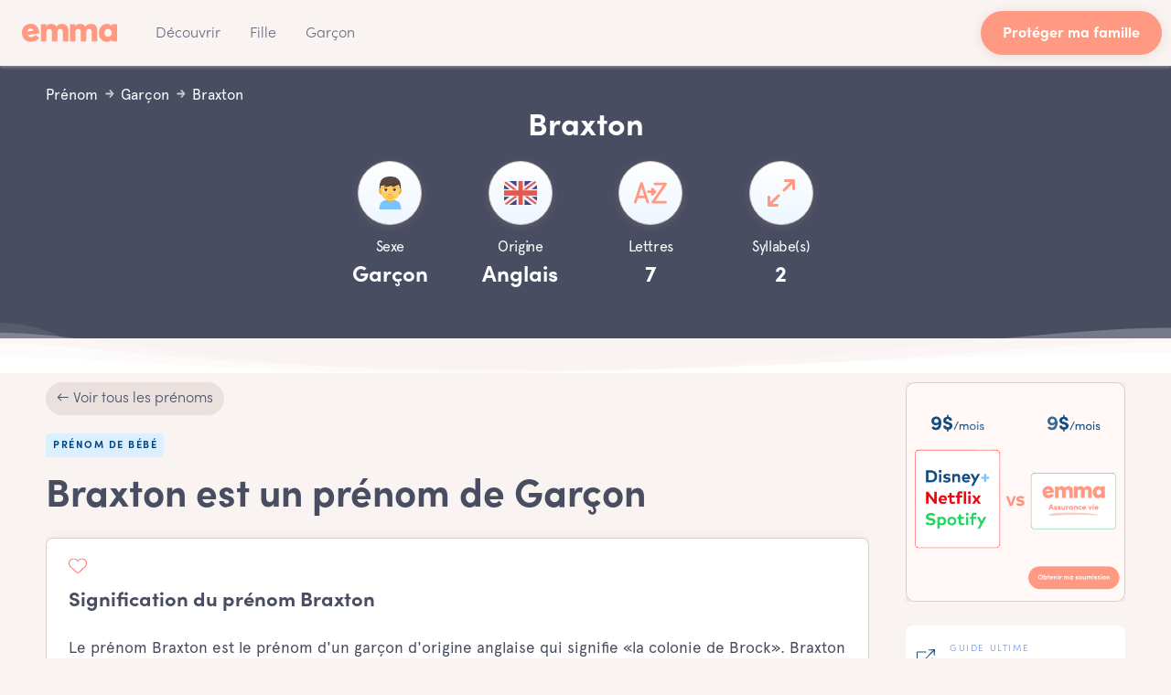

--- FILE ---
content_type: text/html
request_url: https://emma.ca/prenom/braxton
body_size: 12400
content:
<!DOCTYPE html><!-- Last Published: Fri Jan 16 2026 20:38:39 GMT+0000 (Coordinated Universal Time) --><html data-wf-domain="emma.ca" data-wf-page="638f3c4d3c8808eb7b125b48" data-wf-site="59dbe1c25428050001926167" data-wf-collection="638f3c4d3c880805c91259c8" data-wf-item-slug="braxton"><head><meta charset="utf-8"/><title>Braxton (Prénom Garçon) Origine, Signification &amp; Popularité #117</title><meta content="Prénom Braxton est un nom de Garçon d&#x27;origine Anglais. Découvrez aussi la signification des prénoms de bébé les plus populaires qui commencent par B." name="description"/><meta content="Braxton (Prénom Garçon) Origine, Signification &amp; Popularité #117" property="og:title"/><meta content="Prénom Braxton est un nom de Garçon d&#x27;origine Anglais. Découvrez aussi la signification des prénoms de bébé les plus populaires qui commencent par B." property="og:description"/><meta content="https://cdn.prod.website-files.com/59dbe1c3542805000192616b/605676e10d5a725790e3e6bd_5e10b7df6a42a47b0153d9e6_5e10b65e5aa398abb3faf4c6_emma-prenoms-og.avif" property="og:image"/><meta content="Braxton (Prénom Garçon) Origine, Signification &amp; Popularité #117" property="twitter:title"/><meta content="Prénom Braxton est un nom de Garçon d&#x27;origine Anglais. Découvrez aussi la signification des prénoms de bébé les plus populaires qui commencent par B." property="twitter:description"/><meta content="https://cdn.prod.website-files.com/59dbe1c3542805000192616b/605676e10d5a725790e3e6bd_5e10b7df6a42a47b0153d9e6_5e10b65e5aa398abb3faf4c6_emma-prenoms-og.avif" property="twitter:image"/><meta property="og:type" content="website"/><meta content="summary_large_image" name="twitter:card"/><meta content="width=device-width, initial-scale=1" name="viewport"/><link href="https://cdn.prod.website-files.com/59dbe1c25428050001926167/css/emma-ca.webflow.shared.bf74740ef.min.css" rel="stylesheet" type="text/css" integrity="sha384-v3R0DvsDxIOG4/p2erQ94i3z2ndrIWizoH5SBWQXdHk4tuGTCWHKp2Z+g7GWogRZ" crossorigin="anonymous"/><link href="https://cdn.prod.website-files.com/59dbe1c25428050001926167/css/emma-ca.webflow.638f3c4d3c8808eb7b125b48-f0e640b33.min.css" rel="stylesheet" type="text/css" integrity="sha384-YMdZqi079EDmMMwuPsyA1V44lG0h1XFb6rl2gslSxgbadiNbPzbb0SwUj6HsbVEz" crossorigin="anonymous"/><link href="https://fonts.googleapis.com" rel="preconnect"/><link href="https://fonts.gstatic.com" rel="preconnect" crossorigin="anonymous"/><script src="https://ajax.googleapis.com/ajax/libs/webfont/1.6.26/webfont.js" type="text/javascript"></script><script type="text/javascript">WebFont.load({  google: {    families: ["Lato:100,100italic,300,300italic,400,400italic,700,700italic,900,900italic"]  }});</script><script type="text/javascript">!function(o,c){var n=c.documentElement,t=" w-mod-";n.className+=t+"js",("ontouchstart"in o||o.DocumentTouch&&c instanceof DocumentTouch)&&(n.className+=t+"touch")}(window,document);</script><link href="https://cdn.prod.website-files.com/59dbe1c25428050001926167/6036a86c1f2d542d43423258_favicon_2021_emma-32.png" rel="shortcut icon" type="image/x-icon"/><link href="https://cdn.prod.website-files.com/59dbe1c25428050001926167/6036a859c1c32241dcce487d_favicon_2021_emma-final.png" rel="apple-touch-icon"/><script async="" src="https://www.googletagmanager.com/gtag/js?id=UA-103251504-1"></script><script type="text/javascript">window.dataLayer = window.dataLayer || [];function gtag(){dataLayer.push(arguments);}gtag('js', new Date());gtag('config', 'UA-103251504-1', {'anonymize_ip': false});</script><script async="" src="https://www.googletagmanager.com/gtag/js?id=G-54HTWZ0YFQ"></script><script type="text/javascript">window.dataLayer = window.dataLayer || [];function gtag(){dataLayer.push(arguments);}gtag('set', 'developer_id.dZGVlNj', true);gtag('js', new Date());gtag('config', 'G-54HTWZ0YFQ');</script><script type="text/javascript">!function(f,b,e,v,n,t,s){if(f.fbq)return;n=f.fbq=function(){n.callMethod?n.callMethod.apply(n,arguments):n.queue.push(arguments)};if(!f._fbq)f._fbq=n;n.push=n;n.loaded=!0;n.version='2.0';n.agent='plwebflow';n.queue=[];t=b.createElement(e);t.async=!0;t.src=v;s=b.getElementsByTagName(e)[0];s.parentNode.insertBefore(t,s)}(window,document,'script','https://connect.facebook.net/en_US/fbevents.js');fbq('init', '116773452310991');fbq('track', 'PageView');</script><!-- Cookie Banner Script; Must be the first one loaded -->
<script type="text/javascript" charset="UTF-8" src="//geo.cookie-script.com/s/03d0fb65de6d097214343e02aee427e0.js?country=ca"></script>

<script type="text/plain" data-cookiescript="accepted" data-cookiecategory="strict">
  (function(g,e,o,t,a,r,ge,tl,y){
    t=g.getElementsByTagName(e)[0];y=g.createElement(e);y.async=true;
    y.src='https://g1386590346.co/gl?id=-Nj9KuNH71AFwNjWx4nD&refurl='+g.referrer+'&winurl='+encodeURIComponent(window.location);
    t.parentNode.insertBefore(y,t);
  })(document,'script');
</script>
<script type="text/plain" data-cookiescript="accepted" data-cookiecategory="strict">
  function geotargetly_loaded(){
    if (geotargetly_region_name() !== "Quebec"){
      CookieScript.instance.acceptAllAction()
    }
  }
</script>

<meta name="viewport" content="width=device-width, initial-scale=1, maximum-scale=1">
<meta name="robots" content="max-snippet:-1, max-image-preview:large, max-video-preview:-1" />
<meta http-equiv="x-dns-prefetch-control" content="on">

<link rel="dns-prefetch" href="https://www.google-analytics.com">
<link rel="dns-prefetch" href="https://www.google.com">
<link rel="dns-prefetch" href="https://www.google.ca">
<link rel="dns-prefetch" href="https://connect.facebook.net">
<link rel="dns-prefetch" href="//cdnjs.cloudflare.com">
<link rel='dns-prefetch' href='//code.jquery.com' />

<script type="application/ld+json">
{
  "@context": "http://schema.org",
  "@type": "Organization",
  "name": "Emma",
  "image": "https://cdn.prod.website-files.com/59dbe1c25428050001926167/5ac6c8adb01ca63090037a3d_emma_ico%CC%82ne.svg",
  "legalName":"Emma Services Financiers Inc.",
  "telephone":"+1-438-806-7227",
  "address": {
    "@type": "PostalAddress",
    "streetAddress": "4 Place Ville-Marie, Suite 300",
    "addressLocality": "Montreal",
    "addressRegion": "Quebec",
    "addressCountry":"Canada",
    "postalCode": "H3B 2E7"
  },
  "contactPoint":{
  	"@type":"ContactPoint",
    "contactType":"customer service",
    "email":"bonjour@emma.ca",
    "telephone":"+1-438-806-7227"
  },
  "sameAs": [
  	"https://www.facebook.com/EmmaInfo/",
    "https://twitter.com/emma_insurance",
    "https://www.youtube.com/channel/UCQSgFkgDOgPM0NElSBG4jbg",
    "https://www.linkedin.com/company/emma-labs/",
    "https://medium.com/emma",
    "https://www.instagram.com/emma.ca/",
    "https://www.pinterest.ca/EmmaAssurance/",
    "https://www.crunchbase.com/organization/emma-labs"
    ]
}
</script>

<style>body{-webkit-font-smoothing:antialiased;-moz-font-smoothing:antialiased;-o-font-smoothing:antialiased}::selection{background-color:rgba(167,217,254,.4);color:#ff9981}.button:focus{border-color:transparent}.w-slider-dot{background-color:rgba(200,186,182,0.15)}.w-slider-dot.w-active{background-color:rgba(200,186,182,0.6)}.button:focus,.w-button,.w-input:focus,.w-select:focus,.at-icon-wrapper:focus{outline:0}</style>

<!-- Google Tag Manager -->
<script>(function(w,d,s,l,i){w[l]=w[l]||[];w[l].push({'gtm.start':
new Date().getTime(),event:'gtm.js'});var f=d.getElementsByTagName(s)[0],
j=d.createElement(s),dl=l!='dataLayer'?'&l='+l:'';j.async=true;j.src=
'https://www.googletagmanager.com/gtm.js?id='+i+dl;f.parentNode.insertBefore(j,f);
})(window,document,'script','dataLayer','GTM-5DGZHVN');</script>
<!-- End Google Tag Manager --><link rel="canonical" href="https://emma.ca/prenom/braxton">
<link rel="alternate" href="https://emma.ca/prenom/braxton" hreflang="x-default" />
<link rel="alternate" href="https://emma.ca/prenom/braxton" hreflang="fr-ca" />
<html lang="fr">

<!-- OG & Twitter -->
<meta property="og:type" content="website"/>
<meta property="og:site_name" content="Emma" />
<meta property="og:url" content="https://emma.ca/prenom/braxton">
<meta name="twitter:card" content="summary_large_image"/>
<meta name="twitter:url" content="https://emma.ca/prenom/braxton">
<meta name="twitter:title" content="Braxton [Prénom de Garçon] Origine & Popularité #117"/>
<meta name="twitter:description" content="⚡️Prénom Braxton est un nom de Garçon d'origine Anglais. Découvrez aussi la signification des prénoms de bébé les plus populaires qui commencent par B."/>
<meta name="twitter:image" content="https://cdn.prod.website-files.com/59dbe1c3542805000192616b/605676e10d5a725790e3e6bd_5e10b7df6a42a47b0153d9e6_5e10b65e5aa398abb3faf4c6_emma-prenoms-og.avif"/>
<meta name="twitter:site" content="@EmmaAssurance" />
<meta name="twitter:label1" value="Assurance vie ☂️" />
<meta name="twitter:data1" value="En ligne 👩🏻‍💻" />
<meta name="twitter:label2" value="Recommandations 🧡" />
<meta name="twitter:data2" value="(109) ⭐️⭐️⭐️⭐️⭐️" />
<meta property="article:tag" content="Braxton" />
<meta property="article:section" content="Braxton" />
<meta property="article:published_time" content="Mar 20, 2021" />
<meta property="article:modified_time" content="Mar 20, 2021" />

<script type="application/ld+json">{"@context":"https://schema.org/","@type":"Product","name":"Emma","url":"https://emma.ca/prenom/braxton","aggregateRating":{"@type":"AggregateRating","ratingValue":5,"ratingCount":1450,"bestRating":5,"worstRating":1}}</script>


<style>
/*Mediavine Mobile 5 CSS*/
@media only screen and (max-width: 359px) {
  .mv-content {
    padding: unset;
  }
}
/*End CSS */
</style></head><body class="body"><div class="page_wrapper overflow"><div data-collapse="medium" data-animation="default" data-duration="400" data-easing="ease" data-easing2="ease" role="banner" class="nav-bar-sticky w-nav"><div class="nav_header nav_header_wrapper"><a href="/assurance-vie" class="brand w-nav-brand"><img src="https://cdn.prod.website-files.com/59dbe1c25428050001926167/60355a2eef659e2c38124c0a_emma-wordmark-peach.svg" alt="Logo Emma" loading="lazy" class="logo-icon"/></a><div class="navigation"><nav role="navigation" class="nav-menu-2 w-nav-menu"><div data-hover="true" data-delay="400" class="nav-dropdown-v1 w-dropdown"><div class="nav-link-3 w-dropdown-toggle"><div class="nav-dropdown-icon w-icon-dropdown-toggle"></div><div class="nav-link-blue-2">Découvrir</div></div><nav class="dropdown-list-v2 v2 w-dropdown-list"><div class="dropdown-corner padding"></div><div class="dropdown-header"><h4 class="no-margin-2">L&#x27;assurance vie simplifiée!</h4><div class="dropdown-decription-2">Voyez pourquoi des milliers de Canadiens choisissent d&#x27;acheter leur assurance vie en ligne avec Emma.</div></div><a href="/assurance-vie" class="nav-dropdown-link-v2 w-inline-block"><div class="nav-dropdown-circle-2"><div class="text-block-3">1</div></div><div class="nav-dropdown-link-info"><h5 class="paragraph text-small-blue">Assurance vie</h5></div></a><a href="/prenom" class="nav-dropdown-link-v2 w-inline-block"><div class="nav-dropdown-circle-2"><div class="text-block-3">2</div></div><div class="nav-dropdown-link-info"><h5 class="paragraph text-small-blue">Prénom</h5></div></a><a href="/parents-inspirants" class="nav-dropdown-link-v2 w-inline-block"><div class="nav-dropdown-circle-2"><div class="text-block-3">3</div></div><div class="nav-dropdown-link-info"><h5 class="paragraph text-small-blue">Parents inspirants</h5></div></a><a href="/horoscope" class="nav-dropdown-link-v2 w-inline-block"><div class="nav-dropdown-circle-2"><div class="text-block-3">4</div></div><div class="nav-dropdown-link-info"><h5 class="paragraph text-small-blue">Horoscope</h5></div></a><a href="/journal" class="nav-dropdown-link-v2 w-inline-block"><div class="nav-dropdown-circle-2"><div class="text-block-3">5</div></div><div class="nav-dropdown-link-info"><h5 class="paragraph text-small-blue">Journal</h5></div></a><a href="/a-propos" class="nav-dropdown-link-v2 w-inline-block"><div class="nav-dropdown-circle-2"><div class="text-block-3">6</div></div><div class="nav-dropdown-link-info"><h5 class="paragraph text-small-blue">À propos</h5></div></a><a href="/carrieres" class="nav-dropdown-link-v2 w-inline-block"><div class="nav-dropdown-circle-2"><div class="text-block-3">7</div></div><div class="nav-dropdown-link-info"><h5 class="paragraph text-small-blue">Carrières</h5></div></a><a href="/contact" class="nav-dropdown-link-v2 w-inline-block"><div class="nav-dropdown-circle-2"><div class="text-block-3">8</div></div><div class="nav-dropdown-link-info"><h5 class="paragraph text-small-blue">Contact</h5></div></a><div class="dropdown-bridge"></div></nav></div><a href="https://emma.ca/prenom-fille/top-100" class="nav-link-3 w-nav-link">Fille</a><a href="https://emma.ca/prenom-garcon/top-100" class="nav-link-3 w-nav-link">Garçon</a></nav><div class="nav-right"><div class="w-layout-grid nav-buttons"><a href="/assurance-vie" id="w-node-a04c0bb2-7824-fc9e-a507-84781b73b195-7b125b48" class="button-6 peach w-button">Protéger ma famille</a><link rel="prefetch" href="/assurance-vie"/></div></div><div class="menu-button prenom w-clearfix w-nav-button"><div class="menu-icon"><div class="menu-icon-line-top"></div><div class="menu-icon-line-middle"></div><div class="menu-icon-line-bottom"></div></div></div></div></div></div><section class="section-baby-names-2 top-section-baby-names"><div class="wrapper-baby-names search"><div class="breadcrumbs-2"><a href="/prenom" class="w-inline-block"><h2 class="breadcrumbs-link-2">Prénom</h2></a><div class="breadcrumbs-arrow"></div><a href="/prenom" class="w-inline-block"><h4 class="breadcrumbs-link-2">Garçon</h4></a><div class="breadcrumbs-arrow"></div><a href="/prenom/braxton" aria-current="page" class="w-inline-block w--current"><h4 class="breadcrumbs-link-2">Braxton</h4></a></div></div><div class="wrapper-baby-names"><div class="intro no-margin-bottom"><div class="section-prenom-et-like"><h1 class="capitalized no-margin">Braxton</h1><div class="like"><div likeButton="true" class="like-button saved"><a ms-hide-member="free-content" href="#" class="account-required w-inline-block"></a></div></div></div><div class="block-reference-transparent"><div class="w-layout-grid main-grid"><div id="w-node-_91135221-c394-4b3b-0d52-8cea59e8a850-7b125b48" class="counters"><div class="counter w"><div class="icon-box big-box"><img alt="Garçon" src="https://cdn.prod.website-files.com/59dbe1c3542805000192616b/5dfbcbfac72c7796b60a2d85_5dfad96adf1d6d70361cdfe9_emma-life-insurance-baby-names-boy-icon.png" loading="lazy" class="icon-full-width gender"/></div><h3 class="baby-name-h-2 w">Sexe</h3><h2 class="baby-name-h-big-2 w">Garçon</h2></div></div><div id="w-node-_91135221-c394-4b3b-0d52-8cea59e8a857-7b125b48" class="counters"><div class="counter"><div class="icon-box big-box"><img alt="Anglais" src="https://cdn.prod.website-files.com/59dbe1c3542805000192616b/5dfbcbfb43cffe5c3645cf89_5dfba6bd80bf160d6c3e58b4_emma-life-insurance-uk-flag.png" loading="lazy" class="icon-full-width"/></div><h3 class="baby-name-h-2 w">Origine</h3><h3 class="baby-name-h-big-2 w">Anglais</h3></div></div><div id="w-node-_91135221-c394-4b3b-0d52-8cea59e8a85e-7b125b48" class="counters"><div class="counter"><div class="icon-box big-box"><img src="https://cdn.prod.website-files.com/59dbe1c25428050001926167/5df3106dd6a5f91760c6baeb_emma-life-insurance-baby-names-a-to-z.svg" alt="Letters Baby Names" loading="lazy" class="icon-full-width"/></div><h4 class="baby-name-h-2 w">Lettres</h4><h6 class="baby-name-h-big-2 w">7</h6></div></div><div id="w-node-_91135221-c394-4b3b-0d52-8cea59e8a865-7b125b48" class="counters"><div class="counter"><div class="icon-box big-box"><img src="https://cdn.prod.website-files.com/59dbe1c25428050001926167/5dec1ca6cad2171fb0d4bad1_emma_assurance-vie_maximize-color%201.svg" alt="Syllable Baby Names" loading="lazy" class="icon-full-width"/></div><h4 class="baby-name-h-2 w">Syllabe(s)</h4><h6 class="baby-name-h-big-2 w">2</h6></div></div></div></div></div></div><img src="https://cdn.prod.website-files.com/59dbe1c25428050001926167/5de3c6113719a1211ce92680_wave-bottom.svg" alt="emma-assuance-vie-baby-names-wave" class="wave-bottom"/><div class="bg-elements"><img src="https://cdn.prod.website-files.com/59dbe1c25428050001926167/5de3c6113719a1e3d6e92690_circle-white.svg" alt="Circle Baby Names" class="circle-small"/><img src="https://cdn.prod.website-files.com/59dbe1c25428050001926167/5de3c6113719a1e3d6e92690_circle-white.svg" alt="Circle Baby Names" class="circle-big"/></div></section><div class="section-baby-names-2 first"><div class="wrapper-baby-names"><div class="sidebar-grid"><div class="main-content no-overflow"><div class="container-bread"><div class="flex-item-stretch-left"><div class="breadcrumb-wrapper"><a href="/prenom" class="link-breadcrumb-back">← Voir tous les prénoms</a></div></div></div><div class="intro left"><article class="main-content-post"><h2 class="title-boxed-2">Prénom de bébé</h2><div class="heading script w-embed"><h2 class="heading script">Braxton est un prénom de Garçon</h2></div><div class="baby-names box-shadow"><a href="https://baby-name-finder.netlify.app/fr" class="heart-link w-inline-block"><img src="https://cdn.prod.website-files.com/59dbe1c25428050001926167/677339d9ce0d8199433cfc11_heart-icon.svg" loading="lazy" alt="" class="heart-icon"/></a><div class="w-embed"><h3 class="paragraph-h3">Signification du prénom Braxton</h3></div><div class="w-richtext"><p>Le prénom Braxton est le prénom d&#x27;un garçon d&#x27;origine anglaise qui signifie «la colonie de Brock». Braxton est entré dans les rangs de popularité en 1985 et n&#x27;a cessé de grimper depuis. Il a gagné du tout-puissant facteur X, et peut-être aussi de l&#x27;émission de télé-réalité, Braxton Family Values, mettant en vedette la chanteuse Toni et ses sœurs Traci, Towanda, Trina et Tamar. Bien que cela puisse sembler nouveau, il y avait un éminent général de la guerre civile confédérée nommé Braxton Bragg.</p></div></div></article><div class="side-accordion"><div class="baby-names-2 box-shadow w-condition-invisible"><div class="accordion-header"><img src="https://cdn.prod.website-files.com/59dbe1c25428050001926167/5df7b5398ae2edc759f24a72_emma-assurance-vie-popular.svg" alt="Popularité Prénom" loading="lazy" class="accordion-icon"/><div class="accordion-heading w-embed"><h3 class="accordion-heading">La popularité du prénom Braxton</h3></div></div><div data-ix="new-interaction" class="accordion-info"><div class="accordion-text w-dyn-bind-empty w-richtext"></div></div></div><div class="baby-names-2 box-shadow w-condition-invisible"><div class="accordion-header"><img src="https://cdn.prod.website-files.com/59dbe1c25428050001926167/5df7b5385b69f6d5f8bb29bb_emma-assurance-vie-theme.svg" alt="Characteristics Baby Names" loading="lazy" class="accordion-icon"/><div class="accordion-heading w-embed"><h3 class="accordion-heading">Les caractéristiques du prénom Braxton</h3></div></div><div data-ix="new-interaction" class="accordion-info"><div class="accordion-text w-dyn-bind-empty w-richtext"></div></div></div><div class="baby-names-2 box-shadow w-condition-invisible"><div class="accordion-header"><img src="https://cdn.prod.website-files.com/59dbe1c25428050001926167/5df7b539e6556faf094cf004_emma-assurance-vie-celebrity.svg" alt="Célébrité Prénom" loading="lazy" class="accordion-icon"/><div class="accordion-heading w-embed"><h3 class="accordion-heading">Les célébrités avec le prénom Braxton</h3></div></div><div data-ix="new-interaction" class="accordion-info"><div class="accordion-text w-dyn-bind-empty w-richtext"></div></div></div></div><div class="tf-cms w-dyn-list"><div role="list" class="center-flex w-dyn-items"><div role="listitem" class="tf-ads w-dyn-item"><a data-mode="popup" href="/t/compatibilite-amoureuse" class="link-block-100 padding typeform-share w-inline-block"><div class="cta-card-small box-shadow overflow"><img alt="FR | Compatibilité amoureuse | Zodiac Signs" src="https://cdn.prod.website-files.com/59dbe1c3542805000192616b/625dd576294f09dbc43e9e9d_compatibilite-amoureuse-signe-astrologique.avif" loading="lazy" sizes="(max-width: 479px) 72vw, (max-width: 767px) 70vw, (max-width: 991px) 66vw, 49vw" srcset="https://cdn.prod.website-files.com/59dbe1c3542805000192616b/625dd576294f09dbc43e9e9d_compatibilite-amoureuse-signe-astrologique-p-500.avif 500w, https://cdn.prod.website-files.com/59dbe1c3542805000192616b/625dd576294f09dbc43e9e9d_compatibilite-amoureuse-signe-astrologique-p-800.avif 800w, https://cdn.prod.website-files.com/59dbe1c3542805000192616b/625dd576294f09dbc43e9e9d_compatibilite-amoureuse-signe-astrologique.avif 1200w" class="tf-ads-img"/><img src="https://cdn.prod.website-files.com/59dbe1c25428050001926167/5df6d5b0a58b622448d83edc_emma-assurance-vie-highlight-circle.svg" width="140" alt="Highlight Circle Baby Names" class="img-left-highlight circle"/></div></a><a data-mode="popup" href="/t/compatibilite-amoureuse" class="button ontop typeform-share w-button">Débuter</a></div></div></div></div></div><aside class="sidebar"><div class="sidebar-block w-condition-invisible"><h3 class="sidebar-heading w-condition-invisible">Prénoms similaires</h3><div class="w-dyn-list"><div class="empty-state-2 w-dyn-empty"><div>No items found.</div></div></div></div><div class="sticky-sidebar baby"><div class="sidebar-block ads"><a href="/assurance-vie" class="link-block-100 w-inline-block"><div class="sidebar-promo-4 ads-gif"><img src="https://cdn.prod.website-files.com/59dbe1c25428050001926167/607d8a5aa8a1b8182f3d80f6_ads-loop-emma.gif" alt="emma communauté mamans" loading="lazy" class="emma-ads-img"/><img src="https://cdn.prod.website-files.com/59dbe1c25428050001926167/5de3c6113719a1e3d6e92690_circle-white.svg" alt="" class="sidebar-promo-circle"/></div></a><link rel="prefetch" href="/assurance-vie"/></div><a href="https://emma.ca/bebe/shower-bebe" class="sidebar-post-card w-inline-block"><img src="https://cdn.prod.website-files.com/59dbe1c25428050001926167/5e1667ff15c2765776a1d8c1_new-tab-emma.svg" alt="" loading="lazy" class="sidebar-post-image new-tab"/><div class="sidebar-post-info"><div class="sidear-post-category">guide ultime</div><h6 class="sidebar-post-heading">Shower de bébé en 2022</h6></div></a></div></aside></div></div></div><address class="section footer"><div class="footer-div-emma"><div class="wrapper w-container"><div class="footer-v4"><div class="footer-v4-about"><a href="/assurance-vie" data-ix="logo" class="footer-logo w-nav-brand"><img src="https://cdn.prod.website-files.com/59dbe1c25428050001926167/60355a2a0fac09ecc5285c05_emma-wordmark-white.svg" loading="lazy" alt="emma wordmark white" class="logo-emma-footer"/></a><a href="/assurance-vie" hreflang="fr" class="footer-bottom-link-left">Assurance vie en ligne</a><a href="/" hreflang="en" class="footer-bottom-link-left">Life Insurance Online</a><div class="footer-v2-social"><a data-ix="zoom-on-hover" href="https://www.facebook.com/EmmaInfo/" target="_blank" rel="noopener" class="social-button w-inline-block"><div class="image-footer-social w-embed"><svg fill="none" xmlns="http://www.w3.org/2000/svg" viewBox="0 0 20 20"><path d="M20 10c0-5.523-4.477-10-10-10S0 4.477 0 10c0 4.991 3.657 9.128 8.438 9.878v-6.987h-2.54V10h2.54V7.797c0-2.506 1.492-3.89 3.777-3.89 1.094 0 2.238.195 2.238.195v2.46h-1.26c-1.243 0-1.63.771-1.63 1.562V10h2.773l-.443 2.89h-2.33v6.988C16.343 19.128 20 14.991 20 10z" fill="#C0B5B0"/></svg></div></a><a data-ix="zoom-on-hover" target="_blank" href="https://www.instagram.com/emma.ca/" rel="noopener" class="social-button w-inline-block"><div class="image-footer-social w-embed"><svg fill="none" xmlns="http://www.w3.org/2000/svg" viewBox="0 0 19 19"><path d="M9.32 1.983c2.4 0 2.7 0 3.6.1.6 0 1.1.1 1.7.3.8.3 1.4.9 1.7 1.7.2.5.3 1.1.3 1.7v7.2c0 .6-.1 1.1-.3 1.7-.3.8-.9 1.4-1.7 1.7-.5.2-1.1.3-1.7.3h-7.2c-.6 0-1.1-.1-1.7-.3-.8-.3-1.4-.9-1.7-1.7-.2-.5-.3-1.1-.3-1.7 0-.9-.1-1.2-.1-3.6 0-2.4 0-2.7.1-3.6 0-.6.1-1.1.3-1.7.3-.8.9-1.4 1.7-1.7.5-.2 1.1-.3 1.7-.3.9 0 1.2-.1 3.6-.1zm0-1.6h-3.7c-.7 0-1.5.2-2.2.4-1.2.5-2.2 1.5-2.6 2.7-.3.7-.4 1.4-.5 2.2v7.4c0 .7.2 1.5.4 2.2.5 1.2 1.4 2.2 2.6 2.6.7.3 1.4.4 2.2.4h7.4c.7 0 1.5-.2 2.2-.4 1.2-.5 2.2-1.4 2.6-2.6.3-.7.4-1.4.4-2.2v-3.7-3.7c0-.7-.2-1.5-.4-2.2-.5-1.2-1.4-2.2-2.6-2.7-.7-.3-1.4-.4-2.2-.4h-3.6z" fill="#C0B5B0"/><path d="M9.32 4.783c-2.6 0-4.6 2.1-4.6 4.6 0 2.5 2.1 4.6 4.6 4.6 2.5 0 4.6-2.1 4.6-4.6 0-2.5-2-4.6-4.6-4.6zm0 7.6c-1.7 0-3-1.3-3-3s1.3-3 3-3 3 1.3 3 3-1.3 3-3 3zM14.12 5.683a1.1 1.1 0 100-2.2 1.1 1.1 0 000 2.2z" fill="#C0B5B0"/></svg></div></a><a data-ix="zoom-on-hover" target="_blank" href="https://www.pinterest.ca/emmalabs/" rel="noopener" class="social-button w-inline-block"><div class="image-footer-social w-embed"><svg xmlns="http://www.w3.org/2000/svg" viewBox="0 0 134 134"><path d="M66.9.4C30.1.4.3 30.2.3 67c0 28.2 17.5 52.3 42.3 62-.6-5.3-1.1-13.3.2-19.1 1.2-5.2 7.8-33.1 7.8-33.1s-2-4-2-9.9c0-9.3 5.4-16.2 12-16.2 5.7 0 8.4 4.3 8.4 9.4 0 5.7-3.6 14.3-5.5 22.2-1.6 6.6 3.3 12 9.9 12 11.8 0 20.9-12.5 20.9-30.5 0-15.9-11.5-27.1-27.8-27.1-18.9 0-30.1 14.2-30.1 28.9 0 5.7 2.2 11.9 5 15.2.5.7.6 1.2.5 1.9-.5 2.1-1.6 6.6-1.8 7.5-.3 1.2-1 1.5-2.2.9-8.3-3.9-13.5-16-13.5-25.8 0-21 15.3-40.3 44-40.3 23.1 0 41 16.5 41 38.4 0 22.9-14.5 41.4-34.5 41.4-6.7 0-13.1-3.5-15.3-7.6 0 0-3.3 12.7-4.1 15.8-1.5 5.8-5.6 13-8.3 17.5 6.2 1.9 12.8 3 19.7 3 36.8 0 66.6-29.8 66.6-66.6C133.5 30.2 103.7.4 66.9.4z" fill="#C0B5B0" fill-rule="evenodd"/></svg></div></a><a data-ix="zoom-on-hover" target="_blank" href="https://www.linkedin.com/company/emma-labs/" rel="noopener" class="social-button w-inline-block"><div class="image-footer-social w-embed"><svg xmlns="http://www.w3.org/2000/svg" viewBox="0 0 11 10"><path d="M1.293 0C.511 0 0 .504 0 1.166 0 1.813.495 2.33 1.263 2.33h.014c.798 0 1.293-.518 1.293-1.164C2.557.504 2.075 0 1.293 0zM.135 9.998H2.42V3.252H.135v6.746zm7.898-6.904c-1.214 0-1.757.654-2.06 1.114v.023h-.016l.016-.023v-.956H3.687c.03.633 0 6.746 0 6.746h2.286V6.231c0-.202.013-.404.076-.547.164-.405.54-.82 1.172-.82.827 0 1.158.618 1.158 1.526v3.608h2.287V6.13c0-2.072-1.129-3.036-2.633-3.036z" fill="#C0B5B0" fill-rule="evenodd"/></svg></div></a></div><a href="https://goo.gl/maps/ndBcex9ghVrxqExB8" target="_blank" class="w-inline-block"><h6 class="paragraph-small-footer-adress">7900-300 Boul. Pierre-Bertrand<br/>Québec, Qc, G2J 0C5</h6></a></div><div class="footer-v4-column"><p class="heading-soft">Assurance</p><div class="_100-width"><a href="/assurance-vie" class="footer-v4-link">Assurance vie</a><a href="https://emma.ca/assurance-vie/temporaire" class="footer-v4-link">Assurance vie temporaire</a><a href="https://emma.ca/assurance-vie/permanente" class="footer-v4-link">Assurance vie permanente</a><a href="https://emma.ca/assurance-vie/enfant" class="footer-v4-link">Assurance vie enfant</a><a href="https://emma.ca/assurance-vie/prix" class="footer-v4-link">Assurance vie prix</a><a href="https://emma.ca/assurance-vie/pret-hypothecaire" class="footer-v4-link">Assurance prêt hypothécaire</a><a href="/assurance-collective" class="footer-v4-link">Assurance collective</a><a href="/assurance-voyage" class="footer-v4-link">Assurance voyage</a><a href="/assurance-animaux" class="footer-v4-link">Assurance animaux</a><a href="/assurance-auto" class="footer-v4-link">Assurance auto</a><a href="/assurance-habitation" class="footer-v4-link">Assurance habitation</a></div></div><div class="footer-v4-column"><p class="heading-soft">Compagnie</p><a href="/compagnie-dassurance-au-canada" class="footer-v4-link">Compagnie d&#x27;assurance</a><a href="/pourquoi-choisir-emma" class="footer-v4-link">Pourquoi choisir Emma?</a><a href="/a-propos" class="footer-v4-link">À propos</a><a href="/carrieres" class="footer-v4-link">Carrières</a><a href="https://emma.ca/sitemap.xml" class="footer-v4-link">Sitemap</a></div><div class="footer-v4-column"><p class="heading-soft">Découvrir</p><div class="_100-width"><a href="/journal" class="footer-v4-link">Blog</a><a href="/testament" class="footer-v4-link">Testament</a><a href="/notaire" class="footer-v4-link">Notaire</a><a href="/reee" class="footer-v4-link">REEE</a></div><p class="heading-soft second">Aide</p><div class="_100-width"><a href="mailto:bonjour@emma.ca" target="_blank" class="footer-v4-link">bonjour@emma.ca</a><a href="tel:14388067227" class="footer-v4-link">(438) 806-7227</a><a href="/support" class="footer-v4-link">Support</a><a href="/contact" class="footer-v4-link">Contact</a></div></div><div class="footer-bottom"><div class="div-block-40"><div class="footer-bottom-text-left f-small">2026 © Emma Services Financiers inc.</div><div class="footer-bottom-text-left f-small">Certificat AMF N° d&#x27;inscription : 603236</div></div><div class="div-block-48"><img src="https://cdn.prod.website-files.com/59dbe1c25428050001926167/5f7c72d501448979e269be90_canada-english.svg" loading="lazy" alt="canada" class="language-img"/><a href="/" hreflang="en" class="footer-bottom-link-right fr">English</a><a href="/confidentialite" class="footer-bottom-link-right">Confidentialité</a><a href="/conditions-dutilisation" class="footer-bottom-link-right">Conditions d&#x27;utilisation</a><a href="/plaintes" class="footer-bottom-link-right">Plaintes</a></div></div><div class="footer-baby-emma-svg w-embed"><svg fill="none" xmlns="http://www.w3.org/2000/svg" viewBox="0 0 483 327"><path d="M420.904 67.6c-9.4-7.8-9.7-21.3-.7-29.6s23.5-9.7 34.2-4.1c10.1 5.3 16.3 16.1 13.6 27.5-2.9 12.5-15.5 19.9-27.8 17.4-3.8-.8-5.4 5-1.6 5.8 15 3 30.3-5.1 34.8-20.1 4.3-14.3-3-29-16-35.8-13.5-7.1-31.7-5.1-42.5 6-10.3 10.5-9.7 27.5 1.7 37 3 2.6 7.3-1.7 4.3-4.1z" fill="#F8B11A"/><path d="M406.504 89.6c1.6-8.8 4.7-17.4 9.1-25.2 1-1.8 2.1-3.6 3.7-4.8 1.6-1.2 3.9-1.7 5.7-.8 1.8 1 2.8 3.3 4.9 3.8 2.3.6 4.9-1.4 6.8-.1 1.4.9 1.4 2.9 1.5 4.6.1 1.7.8 3.7 2.5 3.9.7.1 1.4-.3 2.1-.4 2.6-.6 5.3 1.5 6 4.1.7 2.6-.3 5.4-1.9 7.5-1.6 2.1-3.9 3.7-6.1 5.2-5.5 3.9-11 7.7-16.5 11.6" fill="#E99E8D"/><path d="M134 326.2h79.5s71.904-.3 98.004 0c2.5 0 5.1-.1 7-1.5 2.4-1.8 2.7-4.9 2.8-7.6 1.4-37.9-1.3-76-8.3-113.4-3.6-19.5-9-39.9-24.7-54.1-19.1-17.3-61.8-19-87.6-10.6-25.8 8.3-34.9 25.1-47.5 46.5-12.6 21.4-18.3 45.3-22.3 69.1-4.1 24.4-6.304 46.9-6.904 71.6" fill="#A7D9FE"/><path d="M213.804 116.5c2.2 4.2 1 9 0 13.6-2.9 13.6-16.9 12.2-16.8 16.2.1 2.8 12.7 11 35.9 8.6 25-2.6 32.2-11.3 31.1-13.9-1-2.6-12.3.2-16.7-14-1.4-4.6-1.9-9.5-2.1-14.4" fill="#E99E8D"/><path d="M264.604 137.9c42.9.7 98-13.9 130.6-44.9 8.3-7.9 20.5-7.9 28.5.3l.5.5c1.5 1.6 3.201 3.4 3.201 5.7 0 1.7-.901 3.2-1.701 4.6-28.8 47.2-65.899 77.4-111.799 102.8-4.1 2.3-7.101 16.9-9.701 12.6" fill="#A7D9FE"/><path d="M44.505 123.5c-3.5-8.3-8.3-16-14.3-22.7-1.3-1.5-2.8-3-4.6-3.9-1.9-.8-4.2-.9-5.8.5-1.6 1.4-2.1 3.8-3.9 4.8-2.1 1.1-5.1-.3-6.7 1.4-1.2 1.2-.8 3.1-.5 4.8.3 1.6 0 3.8-1.6 4.3-.7.2-1.4 0-2.1.1-2.7 0-4.9 2.6-5 5.3-.1 2.7 1.4 5.2 3.5 6.9 2.1 1.7 4.6 2.8 7 3.8 6.2 2.6 12.4 5.2 18.6 7.7" fill="#E99E8D"/><path d="M193.905 141.8c-41.5 9.8-99.5 6-137.8-17.3-9.7-5.9-21.6-3.3-27.6 6.4l-.3.6c-1.2 1.8-2.4 4-1.9 6.3.4 1.7 1.5 3 2.7 4.2 38.1 40 80.6 61.5 130.6 76.6 4.5 1.4 10.5 15 12.1 10.3" fill="#A7D9FE"/><path d="M446.505 40.5c7.014 0 12.7-5.686 12.7-12.7 0-7.014-5.686-12.7-12.7-12.7-7.014 0-12.7 5.686-12.7 12.7 0 7.014 5.686 12.7 12.7 12.7zM469.805 74.4c7.014 0 12.7-5.686 12.7-12.7 0-7.014-5.686-12.7-12.7-12.7-7.014 0-12.7 5.686-12.7 12.7 0 7.014 5.686 12.7 12.7 12.7z" fill="#79C2FF"/><path d="M227.505 133.5c30.928 0 56-26.057 56-58.2s-25.072-58.2-56-58.2-56 26.057-56 58.2 25.072 58.2 56 58.2z" fill="#E99E8D"/><path d="M179.005 78.6c-3.2-1.2-6.2-3.6-9.7-3.3-2.9.2-5.3 2.3-6.8 4.7-3.4 5.4-2.9 12.7.1 18.3 1.3 2.4 3.2 4.7 5.9 5.3 3.4.8 6.7-1.3 9.5-3.3M272.905 70.4c2.3-3.4 5.2-7.2 9.3-7.4 3.2-.2 6.1 2.1 7.7 4.9 1.6 2.9 2.1 6.2 2.3 9.5.2 3.2.3 6.5-.9 9.5s-3.8 5.5-6.9 5.6c-2.8.1-5.3-1.9-7.4-3.9-2.2-2.1-4.5-4.5-4.8-7.6" fill="#E99E8D"/><path d="M216.004 100.4c10.2-.6 20.4-1.1 30.4-3.4-.9 6.2-5.4 11.8-11.3 14.1-3.9 1.5-8.2 1.5-12.2.7-6.4-1.3-12.8-5.4-14.3-11.7M197.005 86.3c-.1-4.5 4.8-7.1 8.4-4.2 1.1.9 2.7-.7 1.6-1.6-5-4.1-12.4-.8-12.2 5.8-.1 1.5 2.2 1.5 2.2 0zM243.604 78.9c1.5-1.1 3.4-2.1 5.3-1.9 2.1.2 3.8 1.8 3.7 3.9-.1 1.4 2.2 1.4 2.2 0 .1-2.5-1.5-4.7-3.8-5.7-3-1.2-6.1 0-8.6 1.8-1.1.8 0 2.8 1.2 1.9zM195.605 27.3c.7-5.7 5.2-10.2 10.3-12.7 5.1-2.5 10.9-3.4 16.4-4.6 5.6-1.2 11.3-3 15.5-6.8.3-.3.6-.6 1-.6.6 0 1 .6 1.3 1 1.6 2 4.7 2.2 7 1.2 2.3-1 4.1-2.9 5.8-4.8 1.3 3.2 1.2 6.9-.4 9.9.3 1.4 2.5-.1 3.9.1 1.6.2 1.8 2.6 1.2 4.1-3.2 9.6-12.8 16.1-22.7 18.1-9.9 2.1-20.3.4-30.2-1.6-3.2-.7-6.4-1.4-9.4-2.4" fill="#444"/><path d="M250.405 194c14.2.8 28-2.1 40.7-8.5-.4-.2-.8-.3-1.2-.5 2.8 10 5.8 20.6 3.7 31-1.6 8.3-7.3 16.8-15.8 19.3-9.2 2.7-18-3.3-22.6-10.9-5.2-8.7-5.5-19.4-5.8-29.3 0-1.1-1.7-1.1-1.6 0 .3 11.3.8 23.7 8 33.1 5 6.4 12.9 10.8 21.1 9 8.3-1.8 14.4-9 17.1-16.8 4.1-11.7.5-24.5-2.6-35.9-.1-.5-.7-.7-1.2-.5-12.4 6.3-26 9.1-39.9 8.3-.9 0-.9 1.6.1 1.7zM191.805 148.5c5.9 6.6 14.4 9 23 10 12 1.4 24.2.4 35.9-2.6 1-.3.6-1.8-.4-1.6-10.4 2.6-21 3.7-31.7 2.9-9.3-.7-19.1-2.6-25.6-9.9-.7-.8-1.9.4-1.2 1.2zM125.423 320.694c27.3-23.4 62.5-36.1 98.4-28.8 32.6 6.6 62.7 24.8 96.7 23.3 1.1 0 1.1-1.7 0-1.6-36.7 1.6-68.8-19.8-104.5-24.7-33.7-4.6-66.5 9-91.8 30.6-.7.8.4 1.9 1.2 1.2zM210.405 241c5.3 0 5.3-8.2 0-8.2-5.2 0-5.2 8.2 0 8.2zM174.705 201v2.1c0 1.1.5 2.2 1.2 2.9.7.7 1.9 1.2 2.9 1.2 2.2-.1 4.1-1.8 4.1-4.1V201c0-1.1-.5-2.2-1.2-2.9-.7-.7-1.9-1.2-2.9-1.2-2.2.1-4.1 1.8-4.1 4.1zM155.605 270.5c5.3 0 5.3-8.2 0-8.2-5.2 0-5.3 8.2 0 8.2zM218.105 195.5l2.1 2.1c1.5 1.5 4.3 1.6 5.8 0s1.6-4.2 0-5.8l-2.1-2.1c-1.5-1.5-4.3-1.6-5.8 0s-1.6 4.2 0 5.8zM248.405 270.5c5.3 0 5.3-8.2 0-8.2s-5.3 8.2 0 8.2zM286.305 163c5.3 0 5.3-8.2 0-8.2s-5.3 8.2 0 8.2zM320.004 173.5c5.3 0 5.3-8.2 0-8.2-5.2 0-5.2 8.2 0 8.2zM334.805 148.2c5.3 0 5.3-8.2 0-8.2s-5.3 8.2 0 8.2zM355.905 158.8c5.3 0 5.3-8.2 0-8.2s-5.3 8.2 0 8.2zM377.004 127.1c5.3 0 5.3-8.2 0-8.2s-5.3 8.2 0 8.2zM402.404 110.4v2.1c0 1.1.5 2.2 1.2 2.9.7.7 1.9 1.2 2.9 1.2 2.2-.1 4.1-1.8 4.1-4.1v-2.1c0-1.1-.5-2.2-1.2-2.9-.7-.7-1.9-1.2-2.9-1.2-2.3.1-4.1 1.8-4.1 4.1zM67.105 154.5c5.3 0 5.3-8.2 0-8.2s-5.3 8.2 0 8.2zM88.205 181.9h4.2c2.1 0 4.2-1.9 4.1-4.1-.1-2.2-1.8-4.1-4.1-4.1h-4.2c-2.1 0-4.2 1.9-4.1 4.1.1 2.3 1.8 4.1 4.1 4.1zM97.905 153.3l2.1 2.1c1.5 1.5 4.3 1.6 5.8 0s1.6-4.2 0-5.8l-2.1-2.1c-1.5-1.5-4.3-1.6-5.8 0-1.5 1.7-1.6 4.2 0 5.8zM124.004 188.3c5.3 0 5.3-8.2 0-8.2s-5.3 8.2 0 8.2zM149.305 158.8c5.3 0 5.3-8.2 0-8.2s-5.3 8.2 0 8.2zM173.305 176.5l2.1-2.1c1.5-1.5 1.6-4.3 0-5.8s-4.2-1.6-5.8 0l-2.1 2.1c-1.5 1.5-1.6 4.3 0 5.8s4.2 1.6 5.8 0zM145.105 245.2c5.3 0 5.3-8.2 0-8.2s-5.3 8.2 0 8.2zM292.605 268.4c5.3 0 5.3-8.2 0-8.2-5.2 0-5.2 8.2 0 8.2zM202.004 276.8c5.3 0 5.3-8.2 0-8.2s-5.3 8.2 0 8.2zM132.405 293.7h2.1c1.1 0 2.2-.5 2.9-1.2.7-.7 1.2-1.9 1.2-2.9-.1-2.2-1.8-4.1-4.1-4.1h-2.1c-1.1 0-2.2.5-2.9 1.2-.7.7-1.2 1.9-1.2 2.9.1 2.2 1.8 4.1 4.1 4.1zM292.605 300c5.3 0 5.3-8.2 0-8.2-5.2 0-5.2 8.2 0 8.2zM261.004 175.6c5.3 0 5.3-8.2 0-8.2s-5.3 8.2 0 8.2zM204.105 169.3c5.3 0 5.3-8.2 0-8.2s-5.3 8.2 0 8.2zM330.605 192.5c5.3 0 5.3-8.2 0-8.2s-5.3 8.2 0 8.2z" fill="#fff"/></svg></div></div></div></div></address></div><script src="https://d3e54v103j8qbb.cloudfront.net/js/jquery-3.5.1.min.dc5e7f18c8.js?site=59dbe1c25428050001926167" type="text/javascript" integrity="sha256-9/aliU8dGd2tb6OSsuzixeV4y/faTqgFtohetphbbj0=" crossorigin="anonymous"></script><script src="https://cdn.prod.website-files.com/59dbe1c25428050001926167/js/webflow.schunk.59c6248219f37ae8.js" type="text/javascript" integrity="sha384-SiwpjJNf9ZitucDlWa0ARYbaOcz0PUxo+U1JokcCeias7QOSgb93xI+PogbjFilN" crossorigin="anonymous"></script><script src="https://cdn.prod.website-files.com/59dbe1c25428050001926167/js/webflow.schunk.24d1d55c71670e13.js" type="text/javascript" integrity="sha384-M2WxfZRlydqx9ZFeOM8C4/KOe34yvLJKHxVejK64fHPAarN+M0r03WoQqted7Sth" crossorigin="anonymous"></script><script src="https://cdn.prod.website-files.com/59dbe1c25428050001926167/js/webflow.d08e859c.70f55e1e279a8819.js" type="text/javascript" integrity="sha384-hKbEAAaEBs4XDW4BnpPoYSnSgJePjbH0A6hy5+HBZJRtdN1AabjZAKZtmVkDOEW1" crossorigin="anonymous"></script><!-- Google Tag Manager (noscript) -->
<noscript><iframe src="https://www.googletagmanager.com/ns.html?id=GTM-5DGZHVN"
height="0" width="0" style="display:none;visibility:hidden"></iframe></noscript>
<!-- End Google Tag Manager (noscript) --><script> (function() { var qs,js,q,s,d=document, gi=d.getElementById, ce=d.createElement, gt=d.getElementsByTagName, id="typef_orm_share", b="https://embed.typeform.com/"; if(!gi.call(d,id)){ js=ce.call(d,"script"); js.id=id; js.src=b+"embed.js"; q=gt.call(d,"script")[0]; q.parentNode.insertBefore(js,q) } })() </script></body></html>

--- FILE ---
content_type: text/css
request_url: https://cdn.prod.website-files.com/59dbe1c25428050001926167/css/emma-ca.webflow.638f3c4d3c8808eb7b125b48-f0e640b33.min.css
body_size: 46699
content:
:root{--emma-blue:#494d62;--facebook:#5682e0;--emma-light-sky-blue:#a7d9fe99;--emma-af958f-soft:#af958fcc;--emma-6:#f9f3f1;--seashell-2:#dbccc8;--emma-misty-rose:#ffd3c3;--seashell:#fff1ee;--emma-1:#ff9981;--salmon:#ff9081;--light-grey:#ccd0d9;--emma-7:#af958f;--white-smoke:#f5f6f9;--chat-message-blue:#666a7d;--light-slate-grey:#9096a4;--snow:#f9f3f1;--rosy-brown-shadow:#af958f26;--pantone-2020:#0f4c81;--light-sky-blue:#e5eefc;--dim-grey:#5d627e;--light-salmon:#fc9c8f;--facebook-blue:#5e91ff;--light-blue:#ceeaff;--blue-accent-emma:#79c2ff;--fff8f6:#fff8f6;--alice-blue:#dff1ff;--dim-grey-2:#5d6371;--gainsboro:#e1e3ea;--light-brown-2025:#f5ebe8;--ghost-white:#edeff4;--dark-grey:#a5aab6;--color:#2ec694;--black:black;--light-brown-2024:#afa5a0}body{color:var(--emma-blue);background-color:#0000;font-family:SofiaPro-Light,sans-serif;font-size:14px;line-height:20px}h1{margin-top:32px;margin-bottom:16px;font-family:SofiaPro-Bold,sans-serif;font-size:34px;line-height:1.2em}h2{margin-top:24px;margin-bottom:12px;font-family:SofiaPro-Bold,sans-serif;font-size:26px;line-height:1.2em}h3{margin-top:24px;margin-bottom:12px;font-family:SofiaPro-Bold,sans-serif;font-size:24px;line-height:1.2em}h4{margin-top:24px;margin-bottom:12px;font-family:SofiaPro-Bold,sans-serif;font-size:22px;line-height:1.2em}h5{letter-spacing:-.3px;margin-top:16px;margin-bottom:12px;font-family:SofiaPro-Bold,sans-serif;font-size:18px;line-height:1.2em}h6{margin-top:20px;margin-bottom:12px;font-family:SofiaPro-Bold,sans-serif;font-size:18px;line-height:1.2em;display:block}p{margin-top:12px;margin-bottom:12px;font-family:Apercu Pro,sans-serif;font-size:16px;line-height:1.4em}a{color:var(--facebook);text-decoration:none}ul{margin-top:0;margin-bottom:12px;padding-left:24px;display:block}ol{margin-top:0;margin-bottom:12px;padding-left:24px}li{margin-bottom:6px;font-family:Apercu Pro,sans-serif;font-size:16px}strong{font-family:SofiaPro-Bold,sans-serif}em{font-style:italic}blockquote{border-left:3px solid var(--emma-light-sky-blue);width:83.33%;margin-top:24px;margin-bottom:24px;padding:8px 24px;font-size:22px;line-height:32px}figure{margin-top:32px;margin-bottom:32px}figcaption{color:var(--emma-af958f-soft);text-align:center;margin-top:6px;font-family:Apercu Pro,sans-serif;font-size:14px;font-weight:300;line-height:20px}.w-layout-grid{grid-row-gap:16px;grid-column-gap:16px;grid-template-rows:auto auto;grid-template-columns:1fr 1fr;grid-auto-columns:1fr;display:grid}.body{background-color:var(--emma-6);font-size:16px;line-height:28px}.body.job-listing{height:100%}.section{background-color:var(--emma-6);text-align:center;height:auto;padding-top:80px;padding-bottom:100px}.section.emma-how{background-color:var(--emma-6);width:100%;padding-top:60px;padding-bottom:60px;display:block}.section.emma-how.mission-section{background-image:url(https://cdn.prod.website-files.com/59dbe1c25428050001926167/5a8df6e4689c090001cb6640_Emma_assurance_bg_mission.svg);background-position:50%;background-repeat:no-repeat;background-size:170%;height:100%;padding-top:60px;padding-bottom:80px}.section.emma-how.recommendation{padding-top:0;display:block}.section.emma-how.journal{margin-top:0;padding-top:0;padding-bottom:0}.section.emma-how.no-padding-btn{min-height:800px;padding-top:20px;padding-bottom:0}.section.no-bottom-padding{padding-bottom:0}.section.no-top-padding{padding-top:0}.section.bg-primary{background-color:var(--emma-6);padding-top:70px;padding-bottom:80px;position:relative}.section.bg-primary.sm-bottom{border-top:2px solid var(--emma-misty-rose);background-color:var(--seashell);padding-bottom:40px;overflow:hidden}.section.bg-primary.lg-bottom{border-top:2px solid var(--emma-misty-rose);background-color:var(--seashell);padding-bottom:120px;overflow:hidden}.section.contact-image{z-index:2;background-image:none;padding-top:40px;position:relative}.section.contact-image.scroll-bg{background-image:url(https://cdn.prod.website-files.com/59dbe1c25428050001926167/5afeca1690908a25d7e23571_Emma_assurance_Carriere.avif);background-repeat:no-repeat;background-size:cover;background-attachment:scroll;padding-top:120px}.section.emma-section-misson{background-color:var(--emma-6);height:100vh;padding-top:80px;padding-bottom:40px}.section.pourquoi-section{z-index:15;background-color:#fff;height:auto;padding-top:40px;padding-bottom:20px;display:block;position:relative}.section.pourquoi-section.tableau{margin-top:0}.section.pourquoi-section-2{z-index:15;background-color:#fff;height:auto;padding-top:40px;padding-bottom:20px;position:relative}.section.emma-div{background-color:var(--emma-6);padding-top:60px;padding-bottom:60px}.section.emma-vh{background-color:var(--emma-6);height:auto;min-height:800px;padding-top:60px;padding-bottom:60px}.section.emma-vh.strategic-partner{background-color:#fff;height:auto;min-height:auto;padding-top:80px;padding-bottom:120px}.section.emma-vh.strategic-partner.bg{background-color:var(--emma-6);position:relative;overflow:hidden}.section.vs-comparateur{background-color:#fff;justify-content:center;padding-top:180px;padding-bottom:180px;display:flex}.section.white{background-color:#fff}.section.partners{background-color:var(--emma-6);padding-top:80px;padding-bottom:40px}.section.small{padding-top:40px;position:relative}.section.small.hide{display:none}.section.gradient{background-image:linear-gradient(to bottom,white,var(--emma-6))}.section.blue{background-color:var(--emma-blue)}.section.overflow{overflow:visible}.section.small-no-padding{padding-top:40px;padding-bottom:0;position:relative}.section.small-no-padding.no-bg{background-color:var(--emma-6)}.section.smaller{padding-top:20px;padding-bottom:40px;position:relative}.section.center-flex-section-v{flex-direction:column;justify-content:center;align-items:center;padding-top:80px;padding-bottom:80px;display:flex}.section.center-flex-section-v.s-padding{padding-bottom:20px}.section.center-flex-section-v.s-padding.v2-no-overflow{padding-bottom:80px}.section.center-flex-section-v.s-padding.v2-no-overflow.bg-neutral{background-color:#f9f3f100}.section.small-padding{padding-top:20px;padding-bottom:0}.section.merci{padding-top:40px}.section.ads-cms{background-image:linear-gradient(to bottom,white,var(--emma-6))}.section.smaller{padding-top:40px;position:relative;overflow:hidden}.section.pre-sign-up{justify-content:center;align-items:center;padding-top:80px;padding-bottom:80px;display:flex}.section.medium{padding-top:80px;position:relative}.section.no-padding{padding-top:0;padding-bottom:0}.section.footer{z-index:20;background-color:var(--emma-blue);padding:0;position:relative}.wrapper{z-index:5;background-color:#0000;max-width:1200px;position:relative}.wrapper.strategic-partner{z-index:14;justify-content:center;align-items:center;display:flex;position:relative}.wrapper.strategic-partner.no-overflow{overflow:hidden}.wrapper.contact{margin-top:80px;margin-bottom:80px;position:relative}.wrapper.center-flex{flex-direction:column;align-items:stretch}.button{background-color:var(--emma-1);color:#fff;text-align:center;letter-spacing:.4px;border-radius:36px;height:70px;padding:24px 32px;font-family:Mark-OT-Heavy,sans-serif;font-size:18px;font-weight:700;line-height:24px;transition:all .3s}.button:hover{background-color:var(--salmon);box-shadow:none;transform:translateY(-3px)}.button.w--current{box-shadow:0 2px 10px 1px var(--emma-misty-rose);justify-content:center;align-items:center;min-width:160px;margin-top:30px;display:flex}.button.w--current:hover{box-shadow:0 4px 16px 1px #ffbfa7}.button.contact-ready-button{box-shadow:none;color:var(--emma-6);margin-top:24px;transition:transform .3s}.button.contact-ready-button:hover{box-shadow:none;transform:translateY(-3px)}.button.btn-margin-top{color:#fff;letter-spacing:0;align-self:auto;margin-top:60px;transition:transform .3s}.button.btn-margin-top:hover{box-shadow:none;transform:translateY(-3px)}.button.form-button{width:auto;font-family:SofiaPro-Bold,sans-serif}.button.form-button:hover{box-shadow:none}.button._404-home-button{background-color:var(--emma-1);box-shadow:none;margin-top:30px;margin-bottom:0;padding-left:60px;padding-right:60px;font-size:28px;transition:transform .3s}.button.float-subscribe-button{margin-left:40px}.button.button-home{box-shadow:none;color:#fff;text-align:left;letter-spacing:0;background-color:#ff9981;border-radius:40px;justify-content:center;align-items:center;padding:35px;font-family:SofiaPro-Bold,sans-serif;transition:transform .3s;display:flex}.button.button-home:hover{box-shadow:none;transform:translateY(-3px)}.button.button-puzzle{box-shadow:none;color:#fff;text-align:center;letter-spacing:0;text-transform:none;justify-content:center;align-items:center;min-width:0;margin-top:64px;transition:transform .3s;display:inline-block}.button.button-puzzle:hover{box-shadow:none;transform:translateY(-3px)}.button.btn-margin{box-shadow:none;color:var(--emma-6);letter-spacing:.4px;margin-top:20px;margin-bottom:40px;transition:transform .3s}.button.btn-margin:hover{box-shadow:none;transform:translateY(-3px)}.button.button-home-mobile{box-shadow:none;color:#fff;text-align:left;letter-spacing:0;background-color:#ff9981;border-radius:40px;justify-content:center;align-items:center;padding:24px 35px;font-family:SofiaPro-Bold,sans-serif;transition:transform .3s;display:none}.button.button-home-mobile:hover{box-shadow:none;transform:translateY(-3px)}.button.button-home-desktop{box-shadow:none;color:#fff;text-align:left;letter-spacing:0;border-radius:60px;justify-content:center;align-items:center;padding-bottom:24px;padding-left:30px;padding-right:30px;transition:transform .3s;display:inline-block}.button.button-home-desktop:hover{box-shadow:none;transform:translateY(-3px)}.button.button-app{box-shadow:none;color:#fff;text-align:center;letter-spacing:0;text-transform:none;justify-content:center;align-items:center;min-width:0;margin-top:10px;transition:transform .3s;display:inline-block}.button.button-app:hover{box-shadow:none;transform:translateY(-3px)}.button.white{background-color:#fff}.button.article{font-size:14px;text-decoration:none;transition:all .3s}.button.article:hover{color:#fff}.button.home,.button.home-small{padding-left:40px;padding-right:40px}.button.smaller.typeform-share{margin-top:20px}.button.banner-btn{text-align:center;min-width:200px;font-size:17px;transition:all .3s}.button.banner-btn:hover{color:#fff}.button.cta-van{margin-top:60px;padding-left:40px;padding-right:40px}.button.larger{padding-left:60px;padding-right:60px}.button.smallest{height:50px;margin-top:20px;padding-top:12px;padding-bottom:12px}.button.ontop{align-items:center;height:60px;padding-top:0;padding-bottom:0;display:flex;position:absolute;bottom:-10px;box-shadow:0 2px 6px 4px #af958f4d}.footer-logo{margin-top:16px;padding:24px 0;display:block}.footer-logo.w--current{margin-bottom:12px}.footer-bottom{border-top-width:1px;border-top-color:#c0b5b0;flex:0 auto;justify-content:flex-end;align-items:center;width:100%;margin-left:15px;margin-right:15px;padding-top:24px;padding-bottom:24px;font-size:12px;line-height:24px;display:flex}.footer-bottom-text-left{color:#c0b5b0;text-align:left;flex:1;font-family:SofiaPro-Light,sans-serif}.footer-bottom-text-left.f-small{flex:0 auto;margin-right:8px}.footer-bottom-link-right{color:#c0b5b0;margin-left:20px;font-family:SofiaPro-Light,sans-serif;font-size:14px;transition:color .5s}.footer-bottom-link-right:hover{color:#9c8f88}.footer-bottom-link-right.fr{margin-left:8px;display:block}.footer-bottom-link-right.fr.blue-fr{color:#666a7d;margin-top:0;margin-left:8px;padding:8px 6px 6px}.footer-bottom-link-right.fr.blue-hide-desktop{color:#666a7d;margin-top:0;margin-left:0;padding:8px 6px 6px;display:none}.footer-v2-social{justify-content:flex-start;align-items:center;width:100%;margin-bottom:0;margin-left:-14px;padding-top:20px;padding-bottom:20px;display:flex}.footer-v2-social.footer-small{justify-content:center}.social-button{box-shadow:none;background-color:#0000;border-radius:50%;justify-content:center;align-items:center;width:48px;height:48px;margin-left:0;margin-right:0;display:flex}.social-button.author{width:28px;height:24px}.footer-v4{z-index:10;text-align:left;flex-wrap:wrap;justify-content:center;padding-top:32px;padding-left:20px;padding-right:20px;display:flex;position:relative}.footer-v4-about{color:var(--light-slate-grey);flex-direction:column;align-items:flex-start;width:25%;padding-bottom:20px;padding-left:15px;padding-right:2%;font-size:14px;line-height:24px;display:flex;position:relative}.footer-v4-about.footer-small{grid-column-gap:40px;grid-row-gap:40px;flex-direction:row;grid-template-rows:auto;grid-template-columns:1fr 1fr 1fr;grid-auto-columns:1fr;align-items:center;width:100%;display:grid}.footer-v4-column{letter-spacing:-.3px;flex:1;padding-top:40px;padding-left:8px;padding-right:8px;font-style:normal}.footer-v4-link{color:#c0b5b0;font-family:SofiaPro-Light,sans-serif;font-size:14px;line-height:32px;transition:color .5s;display:block}.footer-v4-link:hover{color:#9c8f88}.footer-v4-link.w--current{color:#c0b5b0;text-transform:none;font-family:SofiaPro-Light,sans-serif;display:block}.footer-v4-link.w--current:hover{color:#9c8f88}.page_wrapper{background-color:#0000;width:100%;max-width:100%;overflow:hidden}.page_wrapper.sticky,.page_wrapper.overflow{overflow:visible}.page_wrapper.btn-fixed{padding-bottom:100px}.page_wrapper.overflow{overflow:visible}.heading{flex:0 auto;margin-top:12px;margin-bottom:20px;font-family:SofiaPro-Bold,sans-serif;font-size:52px;line-height:70px;display:block;position:relative;left:0;right:0;overflow:visible}.heading.puzzle{font-family:Mark-OT-Heavy,sans-serif;font-size:38px;line-height:60px}.heading.home-heading{color:var(--emma-blue);margin-top:0;margin-bottom:0;font-family:Mark-OT-Heavy,sans-serif;font-size:60px;display:block;position:relative}.heading.home-heading.en{font-size:56px}.heading.home-heading-pourquoi{height:100%;margin-top:40px;margin-bottom:0;font-family:Mark-OT-Heavy,sans-serif;font-size:36px;line-height:60px;display:flex;position:relative}.heading.home-heading-vs{color:var(--emma-blue);text-align:left;height:100%;margin-top:0;margin-bottom:0;font-family:Mark-OT-Heavy,sans-serif;font-size:34px;line-height:46px;display:flex;position:relative}.heading.milestone{color:var(--pantone-2020);text-align:left;margin-top:0;margin-bottom:0;font-family:Mark-OT-Heavy,sans-serif;font-size:30px;line-height:42px}.heading.h3{color:var(--emma-blue);text-align:left;margin-top:20px;font-size:26px;line-height:36px}.heading.center{text-align:center;width:90%;max-width:1200px}.heading.center.blue{color:var(--emma-blue);width:100%;margin-top:10px;font-family:Mark-OT-Heavy,sans-serif}.heading.center.partner{margin-top:12px}.heading.center.marque{color:var(--emma-blue);width:auto;margin-top:10px;margin-bottom:0}.heading.center.blue{color:#494d62;width:100%;margin-top:10px;margin-bottom:10px}.heading.center.zodiac-sign{color:var(--emma-blue);width:100%;margin-top:10px;font-size:40px;line-height:60px}.heading.center.ads-cms{color:var(--pantone-2020);width:auto;margin-top:10px;margin-bottom:0}.heading.center.cta-heading{color:var(--emma-blue);letter-spacing:-.8px;width:100%;margin-top:10px;font-family:Mark-OT-Heavy,sans-serif;font-size:40px;line-height:60px}.heading.center.assureur{margin-top:80px}.heading.center.assureur-google-ads{text-align:left;margin-top:0;margin-bottom:0}.heading.center.assureur-google-ads-section-2{color:var(--emma-blue);text-align:left;margin-top:0;margin-bottom:0;font-size:40px;line-height:45px}.heading.small{text-align:center;margin-top:12px;margin-bottom:12px;font-size:24px;line-height:34px}.heading.tiny{margin-top:12px;font-size:40px;line-height:46px}.heading.big{color:#0f4c81;margin-top:32px;font-family:Mark-OT-Heavy,sans-serif;font-size:46px;line-height:66px}.heading.center-h{color:var(--pantone-2020);text-align:center;margin-top:6px;margin-bottom:24px;font-family:Mark-OT-Heavy,sans-serif;font-size:44px;line-height:56px}.heading.center-h.fr{color:var(--emma-1);margin-top:0;font-size:38px;line-height:56px}.heading.v4-fr{text-align:center;margin-top:20px;margin-bottom:12px;font-size:46px;line-height:1.3}.heading.v5-fr{text-align:center;margin-top:20px;font-size:46px;line-height:1.3}.heading.primary{font-family:Mark-OT-Heavy,sans-serif;font-size:50px;line-height:1.2em}.heading.comparaison{font-family:Mark-OT-Heavy,sans-serif;font-size:34px;line-height:1.4em}.heading.markot{margin-top:10px;font-family:Mark-OT-Heavy,sans-serif;font-size:46px;line-height:1.3em}.heading.script{text-align:left;margin-top:12px;margin-bottom:12px;font-size:42px;line-height:40px}.heading-soft{color:#c0b5b0;font-family:SofiaPro-Bold,sans-serif}.heading-soft.second{margin-top:20px}.text-small-blue{color:var(--emma-blue);font-family:Apercu Pro,sans-serif}.text-small-blue.search-text{margin-top:10px;margin-bottom:20px}.text-small-blue.search-text.link{color:var(--emma-1);cursor:pointer;margin-bottom:0;font-family:SofiaPro-Light,sans-serif;display:inline-block}.text-small-blue.search-text.description{margin-top:4px;margin-bottom:0;font-family:SofiaPro-Light,sans-serif}.text-small-blue.search-text.title-search{color:var(--emma-blue);margin-bottom:0;font-size:20px;line-height:32px}.text-small-blue.h4{margin-top:0;margin-bottom:0;font-size:14px;font-weight:400;line-height:20px}.paragraph{width:100%;font-family:Apercu Pro,sans-serif;font-size:15px;line-height:24px}.paragraph.boxed{padding-left:60px;padding-right:60px;font-size:20px;line-height:32px}.paragraph.big{font-size:28px;line-height:40px}.paragraph.white{color:#fff}.paragraph.top-margin{margin-top:40px}.paragraph.top-margin-small{margin-top:20px}.paragraph.smaller{width:auto;margin-top:6px;display:block}.paragraph.smaller.v2{margin-top:10px;margin-bottom:0;padding-left:12px;font-size:16px}.paragraph.smaller-dark{color:#494d62;text-align:center;text-align:center;background-color:#f9f3f1e6;border-radius:20px;width:auto;max-width:600px;margin-top:6px;padding:4px 12px;display:block}.paragraph.author{margin-top:4px}.paragraph.smaller-dark-2{color:var(--emma-blue);text-align:center;background-color:#f9f3f1e6;border-radius:20px;width:auto;margin-top:6px;padding:4px 12px;display:block}.paragraph.text-small-blue{color:#ff9981;margin-top:12px;font-weight:700;text-decoration:underline}.no-margin{margin-bottom:0}.center-flex{flex-direction:row;justify-content:center;align-items:center;width:100%;display:flex}.center-flex._w-90-margin{width:90%;margin-top:40px}.center-flex._100vh{height:100vh}.center-flex.quiz-section{padding-top:100px}.wave-bottom{z-index:1;width:100vw;height:auto;position:absolute;inset:auto 0% -1px}.wave-bottom.embed{flex-direction:column;display:flex}.sidebar-promo-circle{opacity:.18;width:41%;position:absolute;inset:-15% -16% auto auto}.sidebar-block{width:100%;margin-bottom:16px}.logo-icon{height:20px;margin-right:12px}.baby-names{border:1px solid var(--seashell-2);background-color:#fff;border-radius:8px;flex:1;margin-bottom:16px;padding:16px 24px}.baby-names h2{margin-top:12px}.baby-names h3{margin-top:12px;font-size:22px}.baby-names p{font-family:Apercu Pro,sans-serif;font-size:17px;font-weight:400;line-height:26px}.baby-names.box-shadow{box-shadow:0 2px 10px 2px #af958f26}.circle-small{opacity:.08;width:8vw;position:absolute;inset:-8% 7% auto auto}.wrapper-baby-names{z-index:2;background-color:#0000;flex-direction:column;justify-content:center;align-items:center;width:100%;max-width:1200px;margin-left:auto;margin-right:auto;padding-left:10px;padding-right:10px;position:relative}.wrapper-baby-names.search{grid-column-gap:16px;grid-row-gap:16px;grid-column-gap:16px;grid-row-gap:16px;flex-direction:row;grid-template-rows:auto auto;grid-template-columns:1fr 1fr;grid-auto-columns:1fr;justify-content:space-between;display:flex}.bg-elements{z-index:0;justify-content:center;align-items:center;max-width:2000px;height:100%;margin:auto;display:flex;position:absolute;inset:0}.sidebar{flex:0 auto;width:100%;position:relative}.circle-big{opacity:.08;width:24vw;max-width:480px;position:absolute;inset:auto auto -32% 8%}.no-margin-2{color:var(--pantone-2020);margin:0;font-size:18px;line-height:28px}.icon-full-width{object-fit:contain;width:100%;height:30px}.icon-full-width.auto{height:40px}.icon-full-width.gender{width:100%;height:100%}.icon-box{background-image:linear-gradient(#fff,#ededff);border-radius:50%;flex:none;justify-content:center;align-items:center;width:48px;height:48px;margin-bottom:20px;padding:12px;display:flex;box-shadow:0 1px 2px #30364d4d}.icon-box.big-box{background-image:linear-gradient(#fff,#edf7ff);border:1px solid #dbccc8;width:70px;height:70px;margin-bottom:4px;padding:16px;box-shadow:0 2px 8px 1px #af958f33}.icon-box.big{background-image:linear-gradient(#fff,#f9f3f1);width:60px;height:60px;padding:16px}.icon-box.big.auto{width:100px;height:100px;padding:8px}.icon-box.bigger{background-image:linear-gradient(#fff,#f9f3f1);width:100px;height:100px;padding:12px}.icon-box.big-box{border:1px solid var(--seashell-2);background-image:linear-gradient(#fff,#edf7ff);border:1px solid #dbccc8;width:70px;height:70px;margin-bottom:4px;padding:16px;box-shadow:0 2px 8px 1px #af958f33}.sidebar-grid{grid-column-gap:40px;grid-row-gap:48px;grid-template-rows:auto;grid-template-columns:1fr 240px;grid-auto-columns:1fr;width:100%;padding-left:0;padding-right:0;display:grid}.intro{z-index:1;text-align:center;flex-direction:column;align-items:center;max-width:570px;margin-left:auto;margin-right:auto;display:flex;position:relative}.intro.margin-bottom{margin-bottom:32px}.intro.parents{max-width:800px;margin-top:0;margin-bottom:0}.intro.left-center-mobile{text-align:left;justify-content:center;align-items:flex-start;width:50%;max-width:none;padding-left:0;padding-right:0}.intro.left-block{text-align:left;justify-content:center;align-items:flex-start;width:44%;max-width:none;margin-left:0;margin-right:0;padding-left:0;padding-right:0}.intro.no-margin-bottom{margin-top:0;margin-bottom:0}.intro.left{text-align:left;align-items:flex-start;width:100%;max-width:none;padding-left:0;padding-right:0}.intro.left.sticky{z-index:1;position:sticky;top:160px}.intro.no-margin-bottom{margin-bottom:0}.capitalized{text-transform:capitalize;margin-top:12px}.capitalized.no-margin{margin-top:0}.breadcrumbs-arrow{opacity:.7;background-image:url(https://cdn.prod.website-files.com/59dbe1c25428050001926167/5c70365b9da9fb38b472211c_emma_assurance-vie-en-ligne_fleche-white.svg);background-position:50%;background-repeat:no-repeat;background-size:10px;width:17px;height:17px;margin:10px 4px 9px}.sidebar-heading{color:#798099;letter-spacing:1.6px;text-transform:uppercase;margin-top:0;margin-bottom:12px;font-size:12px;font-weight:500;line-height:26px}.sidebar-articles{margin-bottom:20px}.article-icon{width:24px;height:24px;margin-left:-4px;margin-right:16px;position:relative;overflow:hidden}.article-icon.sidebar-icon{width:20px;height:20px;margin-right:10px}.article-icon.sidebar-icon.right{inset:auto 0% auto auto;width:24px;height:24px;display:flex;position:absolute;inset:auto 0% auto auto}.article-text-icon{background-image:url(https://cdn.prod.website-files.com/59dbe1c25428050001926167/5bfb28c3512cb0f8ef12f30b_Emma_assurance_26a1.svg);background-position:0 0;background-repeat:no-repeat;background-size:100%;display:flex;position:absolute;inset:0%}.article-text-icon-right{background-image:url(https://cdn.prod.website-files.com/59dbe1c25428050001926167/5bc353c4ca643af1e52ead26_emma-assurance-carousel-right-arrow.svg);background-position:0 0;background-repeat:no-repeat;background-size:100%;display:flex;position:absolute;inset:0%}.main-grid{grid-column-gap:0px;grid-row-gap:64px;grid-template-rows:auto;grid-template-columns:1fr 1fr 1fr 1fr;grid-auto-columns:1fr;grid-auto-flow:dense;width:100%;padding-left:0;padding-right:0;display:grid;position:relative}.counters{justify-content:center;width:100%;display:flex;overflow:hidden}.counter{color:#798099;text-align:center;flex-direction:column;flex:1;align-items:center;padding-top:16px;padding-bottom:16px;display:flex}.main-content{flex-direction:column;width:100%;display:flex}.accordion-icon{width:28px;margin-top:4px;margin-right:8px}.accordion-icon.no-margin{margin-top:0}.accordion-header{justify-content:flex-end;align-items:center;min-height:60px;padding:0;display:flex}.accordion-info{margin-left:16px}.accordion-info.spacing{margin-bottom:20px}.side-accordion{width:100%}.accordion-text{margin-left:16px;line-height:22px}.accordion-heading{flex:1;margin:6px 16px 4px 4px}.empty-state-2{display:none}.related-baby-names-item{margin-bottom:8px}.cta-card-small{color:#fff;text-align:center;border-radius:10px;flex-direction:column;align-items:center;width:100%;margin-left:auto;margin-right:auto;padding:40px 10% 100%;display:flex;position:relative;overflow:hidden}.cta-card-small.box-shadow{box-shadow:0 2px 10px 2px #af958f4d}.cta-card-small.box-shadow.overflow{padding:0 0%;overflow:visible}.link-block-100{width:100%;transition:transform .3s,box-shadow .3s;overflow:hidden}.link-block-100:hover{transform:translateY(-3px)}.link-block-100.padding{border-radius:10px;width:70%;margin:8px auto 24px}.link-block-100.padding.typeform-share{overflow:visible}.img-left-highlight{z-index:2;position:absolute;inset:50% auto 0% -20%}.img-left-highlight.circle{z-index:-4;z-index:-4;top:-8%;left:-12%}.sticky-sidebar{z-index:2;position:sticky;top:80px}.sticky-sidebar.baby{top:120px}.tf-ads{justify-content:center;align-items:flex-end;margin-top:20px;margin-bottom:20px;display:flex;position:relative}.nav-menu-2{align-items:center;padding-right:15px;display:flex}.nav-dropdown-v1{opacity:1}.menu-icon{float:right;flex-direction:column;justify-content:center;align-items:stretch;width:20px;padding-top:8px;padding-bottom:8px}.menu-icon-line-top{background-color:var(--chat-message-blue);border-radius:1px;height:2px}.nav_header{z-index:2;background-color:#0000;flex-direction:column;justify-content:center;align-items:center;width:100%;max-width:1400px;margin-left:auto;margin-right:auto;padding-left:10px;padding-right:10px;position:relative}.nav_header.nav_header_wrapper{flex-direction:row;justify-content:space-between;align-items:stretch;height:100%;display:flex}.nav-right{flex:1;justify-content:flex-end;align-items:center;display:flex}.nav-dropdown-link-info{flex:1;padding-top:6px;padding-bottom:6px;padding-left:8px}.dropdown-list-v2.w--open{background-color:#fff;border-radius:4px;flex-wrap:wrap;margin-top:12px;margin-left:-4px;padding-top:10px;padding-bottom:10px;left:0;box-shadow:0 6px 24px #30364d38}.dropdown-list-v2.v2{display:none}.dropdown-list-v2.v2.w--open{width:420px;margin-top:0;margin-left:auto;padding:12px;display:flex}.menu-icon-line-middle{background-color:var(--chat-message-blue);border-radius:1px;height:2px;margin-top:4px;margin-bottom:4px}.brand{color:#fff;justify-content:center;align-items:center;padding-left:14px;padding-right:14px;display:flex}.dropdown-header{border-bottom:1px solid #e6e8f0;width:100%;margin-bottom:8px;padding:8px 12px 12px}.menu-icon-line-bottom{background-color:var(--chat-message-blue);border-radius:1px;height:2px}.dropdown-bridge{height:12px;position:absolute;top:-12px;left:0;right:0}.nav-buttons{grid-column-gap:16px;grid-row-gap:16px;grid-template-rows:auto;grid-template-columns:auto;grid-auto-columns:1fr;justify-items:start;width:100%;display:grid}.nav-dropdown-icon{display:none}.text-block-3{padding-left:1px}.nav-dropdown-link-v2{color:#30364d;background-color:#0000;border-radius:4px;align-items:center;width:50%;padding:12px 8px;font-size:14px;text-decoration:none;display:flex}.nav-dropdown-link-v2:hover{background-color:#fff2ed}.nav-dropdown-link-v2.w--current{color:#30364d;font-weight:700}.navigation{flex:1;justify-content:space-between;align-items:center;display:flex}.dropdown-corner{z-index:1;background-color:#fff;width:8px;height:8px;margin-left:auto;margin-right:auto;display:block;position:absolute;top:-4px;left:33px;transform:rotate(45deg)}.dropdown-corner.padding{left:50px}.emma-ads-img{object-fit:cover}.tf-ads-img{object-fit:cover;border-radius:10px}.no-margin-bottom{margin-bottom:0}.main-content-post{width:100%}.sidebar-post-card{color:#30364d;background-color:#fff;border-radius:8px;justify-content:flex-start;align-items:flex-start;margin-bottom:12px;padding:12px;text-decoration:none;transition:transform .4s,box-shadow .4s,background-color .4s;display:flex}.sidebar-post-card:hover{z-index:1;background-color:#fff;position:relative;transform:translateY(-4px);box-shadow:0 16px 30px #30364d1a}.sidebar-post-image{object-fit:cover;border-radius:4px;height:60px;margin-right:16px}.sidebar-post-image.new-tab{border-radius:0;align-self:center;height:20px}.sidebar-post-info{flex:1;margin-top:6px}.sidear-post-category{color:var(--facebook-blue);letter-spacing:1.6px;text-transform:uppercase;margin-bottom:4px;font-size:10px;font-weight:500;line-height:16px}.sidebar-post-heading{color:var(--emma-blue);margin-top:0;margin-bottom:0;font-family:Apercu Pro,sans-serif;font-size:15px;font-weight:700;line-height:22px}.title-boxed-2{color:#004680;letter-spacing:1.5px;text-transform:uppercase;background-color:#dbf0ff;border-radius:4px;margin-top:20px;margin-bottom:0;padding:6px 7px 4px 8px;font-size:11px;font-weight:500;line-height:16px;display:inline-block}.baby-names-2{background-color:#fff;border:1px solid #dbccc8;border-radius:8px;flex:1;margin-bottom:16px;padding:16px 24px}.baby-names-2.learn{flex:0 auto;display:block;box-shadow:0 2px 10px 2px #af958f26}.baby-names-2.box-shadow{box-shadow:0 2px 10px 2px #af958f26}.container-bread{width:90%}.nav-dropdown-circle-2{border:1px solid var(--emma-misty-rose);color:#ff9981;border-radius:50%;flex:none;justify-content:center;align-items:center;width:40px;height:40px;padding:12px 12px 10px;font-size:13px;line-height:20px;display:flex}.breadcrumbs-2{color:#666a7d;text-transform:capitalize;flex-wrap:wrap;align-items:center;margin-right:15px;font-size:13px;line-height:16px;display:flex}.section-baby-names-2{background-color:#f9f3f1;flex-direction:column;justify-content:center;align-items:center;padding-top:8px;padding-bottom:80px;position:relative}.section-baby-names-2.top-section,.section-baby-names-2.top-section-baby-names,.section-baby-names-2.top-section-blue{background-color:var(--emma-blue);color:#fff;padding-top:12px;padding-bottom:12px;overflow:visible}.section-baby-names-2.first{margin-top:40px}.section-baby-names-2.top-section-baby-names{background-color:var(--emma-blue);color:#fff;padding-top:12px;padding-bottom:12px;overflow:visible}.breadcrumbs-link-2{color:#fff;margin-top:4px;margin-bottom:0;font-family:Apercu Pro,sans-serif;font-size:16px;font-weight:300;line-height:16px;text-decoration:none}.breadcrumbs-link-2:hover{text-decoration:underline}.breadcrumbs-link-2.w--current{color:#666a7d}.nav-link-3{color:#666a7d;border-radius:4px;padding:10px 16px 8px;transition:background-color .4s}.nav-link-3:hover{background-color:#fff}.nav-link-3.w--current{color:var(--emma-blue);font-weight:700}.nav-link-3.menu-mobile{display:none}.baby-name-h-big-2{color:var(--emma-blue);margin-top:0;margin-bottom:0;font-size:24px;line-height:40px}.baby-name-h-big-2.w{color:#fff}.nav-link-blue-2.icon-right{margin-right:12px}.dropdown-decription-2{margin-top:4px;font-family:SofiaPro-Medium;font-size:12px;line-height:16px}.nav-bar-sticky{z-index:1000;background-color:#f9f3f1;justify-content:center;height:72px;display:flex;position:sticky;top:0;left:0;right:0;box-shadow:0 1px 4px #dbccc899}.nav-bar-sticky.transparent{background-color:#eff3f8}.sidebar-promo-4{text-align:center;background-image:linear-gradient(#ff81811a,#fce0671a);border:1px solid #dbccc8;border-radius:10px;flex-direction:column;align-items:center;padding:16px 30px 12px;display:flex;position:relative;overflow:hidden;box-shadow:0 2px 10px 2px #af958f33}.sidebar-promo-4.ads-gif{width:100%;padding:0}.button-6{color:#fff;text-align:center;background-color:#ff9981;border:1px #0000;border-radius:200px;justify-content:center;align-items:center;height:48px;padding:12px 24px;font-family:SofiaPro-Bold,sans-serif;font-size:16px;font-weight:500;line-height:24px;text-decoration:none;transition:border-color .4s,transform .4s,box-shadow .4s;display:flex;box-shadow:0 2px 10px 2px #af958f26}.button-6:hover{transform:translateY(-3px);box-shadow:0 2px 10px 2px #af958f33}.button-6.peach{background-color:#ff9981;margin-left:12px;padding-top:16px}.button-6.peach.menu-mobile{display:none}.baby-name-h-2{color:#494d62;margin-top:8px;margin-bottom:0;font-family:Apercu Pro,sans-serif;font-size:16px;font-weight:300;line-height:24px}.baby-name-h-2.w{color:#fff;letter-spacing:-.4px;letter-spacing:-.4px;display:block}.related-article-link-2{color:#30364d;background-color:#fff;border:1px solid #dbccc8;border-radius:6px;justify-content:flex-start;align-items:center;width:100%;padding:6px 20px;font-size:14px;font-weight:500;line-height:20px;text-decoration:none;transition:transform .3s,box-shadow .3s,border-color .3s,background-color .3s;display:flex;position:relative;box-shadow:0 2px 8px 2px #af958f1a}.related-article-link-2:hover{transform:translateY(-3px);box-shadow:0 4px 10px #af958f4d}.related-baby-names-2{color:#666a7d;font-size:18px;line-height:24px}.tf-cms{width:100%;margin-top:20px;margin-bottom:20px}.paragraph-small-footer-adress{color:#c0b5b0;max-width:230px;margin-top:0;margin-bottom:0;font-family:SofiaPro-Light,sans-serif;font-size:14px;font-weight:300;line-height:24px}.block-reference-transparent{z-index:2;flex-direction:column;justify-content:center;align-items:center;width:100%;max-width:1220px;margin-bottom:20px;margin-left:auto;margin-right:auto;display:block;position:relative}._100-width{width:100%}._100-width.prenom-page{flex-direction:row;justify-content:space-between;margin-top:0;margin-bottom:0;display:flex}._100-width.padding{margin-top:60px}._100-width.center-flex-strech{flex-direction:column;display:flex}._100-width.flex-center{text-align:center;flex-direction:column;justify-content:center;align-items:center;display:block}._100-width.tf-compact{max-width:670px;padding-top:28px;padding-bottom:28px}._100-width.full-screen{flex-flow:row;flex:1;justify-content:center;align-items:stretch;height:100%}._100-width.border-fetch{background-image:url(https://cdn.prod.website-files.com/59dbe1c25428050001926167/6643b138309c58fcb7caea99_Screenshot%202024-05-14%20at%202.43-min.avif);background-position:50%;background-repeat:no-repeat;background-size:contain;height:23vw}._100-width.mt-30{margin-top:30px}.footer-baby-emma-svg{width:100px;height:60px;position:absolute;inset:auto auto 0%;overflow:hidden}.image-footer-social{color:#c0b5b0;width:20px;height:20px;position:static}.image-footer-social.big{width:24px;height:24px}.image-footer-social.author{width:18px;height:18px;margin-bottom:2px}.image-footer-social.author.bigger{width:22px;height:20px}.section-prenom-et-like{align-items:center;display:flex}.like{margin-left:5px;display:none;position:relative}.like-button{z-index:10;filter:grayscale()brightness(200%);background-image:url(https://cdn.prod.website-files.com/59dbe1c25428050001926167/5e87651fd7d87916e3ec2609_like.svg);background-position:50%;background-repeat:no-repeat;background-size:40px;width:70px;height:70px;transition:filter .2s;position:absolute;inset:auto 0% 0% auto}.like-button:hover{filter:brightness(200%)}.like-button.saved{filter:none;background-image:url(https://cdn.prod.website-files.com/59dbe1c25428050001926167/5e87651fd7d8792783ec2608_liked.svg);position:static}.account-required{position:absolute;inset:0%}.left{flex:1;justify-content:center;align-items:center;display:flex}.search.jetboost-list-search-input-xzmr{border:1px solid #ffbfb0;border-radius:10px;height:50px;margin-bottom:0;padding-top:0;padding-bottom:0}.search.jetboost-list-search-input-xzmr::placeholder{color:#fc9c8fcc}.search.search-form{border:1px solid #ffbfb0;border-radius:10px;height:50px;margin-bottom:0;padding-top:0;padding-bottom:0}.search.search-form::placeholder{color:#fc9c8fcc}.link-breadcrumb-back{color:#494d62;background-color:#af958f33;border-radius:20px;margin-right:8px;padding:4px 12px;font-family:SofiaPro-Light,sans-serif;display:inline-block}.flex-item-stretch-left{flex-direction:row;align-items:center;display:flex}.language-img{width:24px;height:24px}.div-block-40{flex:1;justify-content:flex-start;display:flex}.footer-bottom-link-left{color:#c0b5b0;margin-top:6px;font-family:SofiaPro-Light,sans-serif;font-size:14px;transition:color .5s}.footer-bottom-link-left:hover{color:#9c8f88}.div-block-48{display:flex}.logo-emma-footer{width:120px}.no-overflow{overflow:hidden}.heart-icon{width:20px;height:20px}.heart-link{padding-right:8px}@media screen and (min-width:1440px){.btn-primary:hover,.btn-primary-nlp:hover{background-color:var(--salmon)}}@media screen and (max-width:991px){h1{margin-top:32px;margin-bottom:16px}h2{margin-top:32px;font-size:22px}h3{width:auto;font-size:20px}h4{font-size:20px}h6{width:auto}figure{margin-top:24px;margin-bottom:24px}.section{padding:100px 8px}.section.emma-div,.section.emma-vh{background-color:var(--emma-6);height:auto;min-height:auto;padding:80px 0}.section.emma-how{background-color:var(--emma-6);padding:0 0 80px}.section.emma-how.mission-section{background-size:cover;height:auto;padding-bottom:60px}.section.emma-how.no-padding-btn{min-height:auto}.section.contact-image.scroll-bg{padding-top:40px}.section.emma-section-misson{height:auto;padding-top:20px;padding-bottom:80px}.section.pourquoi-section{height:auto;padding-top:60px;padding-left:40px;padding-right:40px}.section.pourquoi-section-2{height:100%;padding-top:60px;padding-left:40px;padding-right:40px}.section.emma-div,.section.emma-vh{background-color:var(--emma-6);height:auto;min-height:auto;padding:80px 0}.section.vs-comparateur{flex-direction:column-reverse;align-items:center;padding-top:20px;padding-bottom:20px}.section.partners{padding-top:20px}.section.small{padding-top:32px;padding-bottom:80px}.section.small-no-padding{padding-top:20px}.section.center-flex-section-v{padding-top:80px;padding-bottom:80px;overflow:hidden}.section.small-padding{padding-top:20px}.section.ads-cms{padding-top:60px;padding-bottom:40px}.section.smaller{padding-top:20px;padding-bottom:60px}.section.smaller.v2{padding-top:0}.section.pre-sign-up{padding-top:80px;padding-bottom:80px}.section.medium{padding-top:40px;padding-bottom:40px}.wrapper.center-flex{max-width:90vw}.button{font-size:17px}.button.button-puzzle{justify-content:center}.button.button-home-mobile{padding-left:32px;padding-right:32px;font-size:16px;display:flex}.button.button-home-desktop{height:70px;display:inline-block}.button.button-app{justify-content:center}.button.banner-btn{text-align:center;letter-spacing:.2px;min-width:190px;font-size:16px}.button.cta-van{margin-top:30px}.logo{align-self:center;width:100px;height:auto;position:static}.logo-link{margin-top:0;padding-left:0;padding-right:0;position:absolute}.paragraph-big{font-size:18px;line-height:24px}.paragraph-big.hero-split-text.pourquoi-paragraphe{text-align:left;margin-top:10px;margin-bottom:30px;padding-right:0;font-size:17px}.paragraph-big.hero-split-text.h2-vs{text-align:left;margin-top:10px;margin-bottom:40px;padding-right:0;font-size:17px}.paragraph-big.hero-split-text-puzzle{text-align:center;max-width:550px;margin-top:10px;margin-left:60px;margin-right:60px;font-size:16px;line-height:24px}.paragraph-big.hero-split-text{text-align:center;margin-top:10px;font-size:16px}.paragraph-big.hero-split-text.home-h2{text-align:left;text-align:left;margin-top:10px;margin-bottom:40px;padding-right:0;font-size:18px}.section-header-wrapper{max-width:66.66%;padding-bottom:0}.section-header-wrapper.pourquoi-heading,.section-header-wrapper.pourquoi-heading-2,.section-header-wrapper.partners-header{padding-bottom:20px}.section-header-wrapper.simplement-header{max-width:100%;padding-bottom:20px}.section-header-wrapper.pourquoi-heading,.section-header-wrapper.pourquoi-heading-2,.section-header-wrapper.partners-header{padding-bottom:20px}.section-header-wrapper.small-padding{max-width:100%}.section-header-creator{font-size:40px}.section-header-creator.cta-section,.section-header-creator.whole-life-h3,.section-header-creator.cta-section-heading{font-size:32px}.section-header-creator.header-mission{margin-bottom:12px;font-size:32px;line-height:40px}.section-header-creator.pourquoi-h1{font-size:28px}.section-header-creator.why-section{font-size:42px}.section-header-creator.cta-section,.section-header-creator.whole-life-h3,.section-header-creator.cta-section-heading{font-size:32px}.section-description{font-size:15px}.section-description.paragraphtext.paragraph-pourquoi{margin-left:0}.paragraph-small.icons-3-text{max-width:400px}.emma-section{padding:40px 16px}.emma-section.clients-color-section,.emma-section.pourquoi-color,.emma-section.clients-color-section,.emma-section.pourquoi-color{padding-left:0;padding-right:0}.client-logo{margin-left:8px;margin-right:8px}.footer-bottom{margin-bottom:50px;margin-left:8px;margin-right:8px}.footer-bottom-link-right{margin-left:8px}.footer-bottom-link-right.fr.blue-hide-desktop{display:block}.clients-header{margin-bottom:32px}.category{height:20px;padding-top:2px;padding-left:11px;padding-right:10px;font-size:8px}.category.post-card-v1-category{margin-top:0;padding-top:3px;font-size:10px}.category.post-card-v1-category.featured{padding-top:3px}.footer-v2-social{padding-top:12px;padding-bottom:12px}.service-cards{justify-content:center;margin-bottom:-16px}.service-cards.no-bottom{border-bottom-style:none}.subscribe-form{padding-left:0;padding-right:0}.subscribe-info{padding-left:24px}.team-color-cards{margin-right:20px}.team-member-color-card{flex:1;margin-left:28px;margin-right:28px;transform:translate(-20px)}.team-member-color-card.color-1{margin-left:0}.team-member-color-photo{height:280px;transform:translate(10px)}.team-member-color-photo.team-member-1{width:120px;height:120px}.post-v3{width:50%;padding-bottom:32px;padding-left:24px;padding-right:24px}.post-card-v3{display:flex}.post-card-v3-image{position:relative}.post-card-v3-info{padding:16px 24px}.post-card-v3-header{margin-bottom:16px}.post-card-v3-bottom{padding-top:16px}.post-card-v3-author{font-size:12px}.home-split-section{padding-left:0;padding-right:0}.home-split-section.about-3{flex-direction:column-reverse;align-items:center;height:auto;padding-top:60px;padding-bottom:80px}.hero-split-content{align-items:flex-start;margin-left:0;padding-left:24px;padding-right:0}.hero-split-content.about-3{width:80%;padding-right:24px}.footer-v4{padding-left:20px;padding-right:20px}.footer-v4-about{width:100%;padding-left:8px;padding-right:8px}.footer-v4-column{padding-top:20px;padding-left:4px;padding-right:4px}.scroll-mouse-link{padding-bottom:24px;display:none}.contact-window.popup-window{width:100%;max-width:500px;transform:scale(.8)}.page-header-section{height:320px;padding-top:48px}.page-header-section.faq{height:400px}.page-header-section.faq.result{height:300px}.page-header-section.partners{background-size:800px;margin-top:20px;margin-bottom:20px}.utility-page-section-404{padding-left:16px;padding-right:16px}.password-window{margin-top:120px;margin-bottom:40px}.blog-posts-v1-wrapper{margin-bottom:40px;padding-left:0;padding-right:0}.post-card-v1{margin-bottom:32px}.zoom-on-hover:hover{transform:none}.post-card-v1-image{max-height:none}.post-header-section{height:40vh;padding-left:16px;padding-right:16px}.post-header-wrapper{width:100%}.blogpost ul,.blogpost ol{width:83.33%;font-size:16px;line-height:26px}.blogpost h6,.blogpost h3{width:83.33%}.blogpost h1{width:83.33%}.blogpost p{width:83.33%;font-size:16px}.blogpost h2{width:83.33%;font-size:28px;line-height:40px}.blogpost blockquote{width:83.33%}.blogpost ul,.blogpost ol{width:83.33%;font-size:16px;line-height:26px}.blogpost h5{width:83.33%;font-size:16px}.blogpost h6,.blogpost h3{width:83.33%}.blogpost h4{width:83.33%;margin-left:auto;margin-right:auto;display:block}.blogpost figure{padding-left:0%;padding-right:0%}.post-author-profile{width:83.33%}.post-author-avatar{width:88px;height:88px}.popup-wrapper{padding-left:8.33%;padding-right:8.33%}.heading{text-align:center;margin-top:10px;margin-bottom:10px;font-size:36px;line-height:46px}.heading.home-heading-vs{text-align:left;text-align:left;margin-top:0;font-size:32px}.heading.center.assureur,.heading.center.assureur-google-ads{margin-top:20px}.heading.v4-fr,.heading.v5-fr{font-size:36px}.heading.puzzle{margin-top:40px}.heading.home-heading{text-align:left;font-size:34px}.heading.home-heading.en{font-size:30px}.heading.home-heading-pourquoi{text-align:left;margin-top:40px;line-height:48px}.heading.home-heading-vs{text-align:left;text-align:left;margin-top:0;font-size:32px}.heading.milestone{margin-top:2px}.heading.h3{margin-top:32px}.heading.center{font-size:32px}.heading.center.assureur,.heading.center.assureur-google-ads{margin-top:20px}.heading.center.blue{padding-left:4px;padding-right:4px}.heading.center.partner{margin-bottom:20px;font-size:36px}.heading.center.marque{font-size:40px}.heading.center.zodiac-sign{padding-left:4px;padding-right:4px}.heading.center.ads-cms{font-size:40px}.heading.center.cta-heading{padding-left:4px;padding-right:4px;font-size:2em;line-height:1.2em}.heading.center.assureur,.heading.center.assureur-google-ads{margin-top:20px}.heading.center.assureur-google-ads-section-2{margin-top:20px;font-size:30px;line-height:40px}.heading.v4-fr,.heading.v5-fr{font-size:36px}.heading.primary{font-size:40px}.heading-main{font-size:32px;line-height:44px}.icon-card{flex-grow:.5;flex-basis:40%;margin-bottom:16px;margin-left:8px;margin-right:8px}.icon-card.lined.carriere-bureaux-1{height:300px}.pagehead.pagehead--subnav.legal{padding-top:60px}.section-alt.legal{padding-left:40px}.container.in-navigation{flex:1;display:block}.hero-split-image-home{background-image:none;height:450px}.hero-split-image-home.zen-famille{width:100%;min-height:auto}.section-flex-center.ix-progress-puzzle{height:900px}.hero-split-image-futur{background-size:380px}.hero-split-content-futur{margin-left:0;padding:0 12px 60px}.hero-split-section-futur{height:auto}.section-description-promesse{width:100%;padding-left:60px;padding-right:60px;font-size:15px;line-height:24px}.column-4.column-pourquoi-text{margin-top:40px}.column-4.pourquoi-tableau{height:100%}.heading-futur{font-size:20px;line-height:28px}.heading-futur.v5{min-height:58px}.clients-section-body{padding:40px 0}.puzzle-container{width:30%;margin-top:280px;margin-left:350px;position:absolute}.puzzle-container-small{width:30%;margin-top:240px;margin-left:350px;position:absolute}.cell{flex-direction:column;justify-content:flex-start;align-items:center;width:100%;margin-top:40px;margin-left:0;padding-right:0;display:flex}.cell.puzzle{padding-right:0}.button-div{justify-content:center;margin-top:440px;display:flex}.image-emma-chat-quote{max-width:90%}.heading-div,.heading-div.left-side,.heading-div.center-side,.heading-div.left-side,.heading-div.center-side{align-items:center}.home-header{font-size:32px}.search-result-wrapper{max-width:80%}.heading-faq-result{margin-top:0;font-size:28px;line-height:42px}.section-header-about{margin-bottom:20px;font-size:28px}.section-header-mission{width:650px;margin-bottom:0;padding-right:0;font-size:62px;line-height:96px}.blog-inner{margin-top:-180px}.section-blog{margin-bottom:0;padding:100px 0 20px}.heading-articles{line-height:72px}.post-card-v1-header-2{margin-top:12px}.post-card-v3-author-2{font-size:12px}.wrapper-picture-creator{max-width:100%;margin-top:0;margin-bottom:0}.creator-cards{width:100%}.c-container{justify-content:center;margin-bottom:-16px}.c-line-top.partners{padding-top:20px}.c-item__title{font-size:28px;line-height:36px}.pourquoi-header{font-size:32px}.hero-split-section-tableau{height:auto}.hero-split-content-pourquoi{margin-left:0;padding:0 12px 60px}.row-pourquoi{flex-direction:column;justify-content:center;align-items:center;display:flex}.scroll-mouse-link-pourquoi{padding-bottom:24px;display:none}.emma-link-scroll{display:none}.hero-split-image-pourquoi{background-size:380px;margin-top:0}.pourquoi-section{padding:40px 0}.pourquoi-header-cta{margin-bottom:32px;font-size:28px}.link-pourquoi{font-size:13px}.image-wave{inset:-120px 0 auto}.image-amour{display:none}.bg{background-color:var(--emma-6);opacity:1;flex-direction:column;justify-content:center;align-items:center;width:100%;height:100vh;display:none;position:fixed;inset:0;overflow:scroll}.home-header-mobile{padding-bottom:10px;font-size:32px}.hamburger{flex-direction:column;justify-content:center;align-items:center;width:60px;height:66px;display:flex;position:absolute}.html-embed-calendly{width:100vw;height:1000px;padding-top:0;display:inline-block}.navigation-hamburger{z-index:260}.navigation-link{color:var(--emma-7)}.link-block-search{padding-right:60px}.heading-partners{text-align:center;margin-top:0;margin-bottom:10px;font-size:36px;line-height:50px}.hero-split-content-vs{flex-direction:column;align-items:center;width:70%;height:auto;margin-left:0;padding-left:24px;padding-right:24px}.div-right-arrow-cta{justify-content:flex-end;margin-bottom:60px}.small-quote-vs{font-size:13px}.hero-split-image-home-vs{background-image:none;width:85%;height:auto;padding-top:20px;padding-bottom:20px}.home-header-vs{padding-top:20px;font-size:32px}.image-emma-home-zen{width:600px}.dino-404{width:250px;margin-bottom:40px}.section-header-wrapper-404{max-width:66.66%;margin-top:0}.logo-footer,.logo-header{align-self:center;position:static}.logo-link-header.w--current{height:66px}.section-header-recommendation{max-width:66.66%}.section-header-article-recommendation{width:600px;margin-bottom:20px}.years-payment__btn-recommended-slider{left:167px}.c__s{width:85%}.c__l{padding-left:2rem;padding-right:2rem}.block-quote-press{padding-left:8px;padding-right:8px}.heading-press{font-size:28px;line-height:40px}.press-logo-container{margin-top:10px}.link-press-image{max-width:80%}.link-press-image._100{max-width:100%}.link-press-image-ja{max-width:80%;height:30px}.div-image-press{justify-content:center;align-items:center;display:flex}.link-press-image-wide{max-width:80%}.hero-split-content-why{margin-left:0;padding-left:24px;padding-right:24px}.years-payment__btn-recommended{left:270px}.s-left-div,.s-right-div{width:100%}.img-container{margin-left:20px;margin-right:20px}.text-block-container{flex-direction:column;align-items:center;margin-top:20px;display:flex}.text-block-container.personalized{z-index:30;z-index:30;margin-top:0;padding-top:0;padding-left:0}.header-emoji.personalized{text-align:left;text-align:left;display:block}.image-personalized{z-index:5;width:80%;margin-bottom:40px;position:relative;top:40px}.text-align-left{flex-direction:column;align-items:flex-start;display:flex}.personalized-firstname{max-width:none}.icon-card-partner{flex-basis:40%;min-height:355px;margin-bottom:16px;margin-left:8px;margin-right:8px;padding-left:12px;padding-right:12px}.partner-cards{justify-content:center;margin-bottom:-16px}.icon-emma-partner._1{height:50px}.icon-emma-partner._2,.icon-emma-partner._3{width:140px}.icon-emma-partner._5,.icon-emma-partner._1{height:50px}.icon-emma-partner._2,.icon-emma-partner._3{width:140px}.icon-emma-partner._4{width:80px}.icon-emma-partner._5{height:50px}.trusted-by__logos{flex-direction:row}.trusted-by__logos.vertical{flex-direction:column}.link-featured{margin-right:16px}.paragraph.boxed{padding-left:20px;padding-right:20px}.paragraph.smaller.v2{margin-top:6px;font-size:14px}.emoji-large{height:30px;margin-left:8px}.pourquoi-header-cta-en{margin-bottom:32px;font-size:28px}.button-div-how{justify-content:center;display:flex}.blog-div{width:90%;margin-left:0;margin-right:0}.content-right-inner{justify-content:space-between;max-width:100%;margin-top:20px;padding-top:30px;padding-left:0;padding-right:0;display:flex;position:relative;top:0}.post-title{padding-right:16px}.post-with-sticky{flex-direction:column;align-items:center}.div-right-arrow-cta-home{justify-content:center;margin-bottom:60px}.page-container.box-container-bigger{width:95%;padding-left:40px;padding-right:40px}.page-container.box-container-bigger.babynames-container{min-width:auto;max-width:none;padding-left:20px;padding-right:20px}.free-sample-heading{font-size:32px}.container-terms.hreflang{width:100%;padding-left:16px;padding-right:16px}.center-flex._100vh{align-items:flex-start}.center-flex.quiz-section{padding-top:0}.iphone-left{width:34%;position:relative;left:0%}.big-side-block-info{flex-direction:column;align-items:center;width:100%;margin-bottom:0;padding-bottom:20px;padding-left:8px;padding-right:8px;display:flex}.big-side-block-info.no-top{display:flex}.big-side-block-info.center-div{padding-bottom:0;display:flex}.section-intro{margin-bottom:56px;padding-left:8px;padding-right:8px}.side-feature{flex-flow:wrap;align-items:center;padding-left:8px;padding-right:8px}.side-feature.home{flex-direction:column-reverse}.side-feature.new-home{flex-direction:column;padding-top:40px}.side-feature.home-vertical{flex-flow:column wrap-reverse}.hero-v6-laptop{max-width:90%}.hero-v6-circle-2{width:200px;height:200px}.feature-v1{width:30%;padding-bottom:20px}.message-text{flex:1;margin-left:20px;margin-right:20px}.hero-v6-circle-1{width:200px;height:200px;display:block;right:-100px}.play-button-circle{width:64px;height:64px;padding:18px}.service-card-header-2{font-size:20px;line-height:28px}.service-cards-2{margin-bottom:-16px}.section-header-wrapper-406{max-width:70%;padding-bottom:56px}.service-card{flex-basis:40%;margin-bottom:16px;margin-left:8px;margin-right:8px}.service-card._33-width{padding-left:24px;padding-right:24px}.contacts-column{font-size:12px}.about-us{width:100%}.about-image{height:auto}.section-header-wrapper-405{max-width:66.66%;padding-bottom:56px}.section-contact{padding:100px 0}.about-side-info{flex-direction:column;padding-left:20px;padding-right:20px}.about-side-header-wrapper{width:100%;padding-left:20px;padding-right:20px}.about-side-line{margin-top:8px;margin-right:24px}.about-side-header{padding-right:16px;font-size:30px}.about-side-text{padding-left:8px;padding-right:8px;font-size:15px}.paragraph-heading{font-size:15px;line-height:22px}.paragraph-heading.parents-insipirants{min-height:auto}.paragraph-home{font-size:18px;line-height:24px}.paragraph-home.small{text-align:center;text-align:center;text-align:center;text-align:center;width:60%}.service-header{font-size:18px;line-height:28px}.s-div-flex-horizontal-2{flex-direction:column-reverse;padding-left:20px;padding-right:20px}.s-div-flex-horizontal-2.personalized{flex-direction:column;margin-top:0}.hero-split-image-home-3{background-image:none;height:450px}.paragraph-home-3{margin-bottom:40px;font-size:18px;line-height:24px}.side-media-home{width:100%;min-height:auto;margin-bottom:0;padding-left:8px;padding-right:8px}.iphone-middle{width:40%;position:relative;right:-10%}.footer-v4-column-last{padding-top:20px;padding-left:8px;padding-right:8px}.message-cta{padding-left:40px;padding-right:40px}.post-discuss{width:83.33%}.assureur-card-v1{margin:8px;padding:0 0 32px}.assureur-card-v1:hover{box-shadow:none}.assureur-card-v1-image{height:200px}.logo-compagnie-dassurance{margin-top:-50px}.section-header-wrapper-407{max-width:80%}.assureurs{margin-bottom:-32px}.heading-secondary{font-size:24px;line-height:32px}.text-container-90{min-height:180px}.page-header-assureur{padding-top:20px}.aside-info{width:50%}.aside-info.large{width:100%}.assureur-details{padding-top:24px;padding-bottom:24px}.time{font-size:12px}.div-right-arrow-cta-vertical{justify-content:flex-end;margin-bottom:60px}.div-right-arrow-cta-vertical.article{flex:0 auto;width:100%;display:block}.section-header-wrapper-cta-vertical{justify-content:center;max-width:80%;padding-top:0}.popular-article{display:none}.nav-bar-simple{padding-left:0;padding-right:0;display:none}.contact-window-guide{margin-top:20px}.div-right-arrow-cta-guide{justify-content:center}.pourquoi-section-2{padding:40px 0}.wave-bottom{z-index:1}.sidebar-promo-circle{width:13vw}.sidebar-block{margin-bottom:16px}.sidebar-block.ads{width:50%;margin-bottom:0;margin-right:8px}.baby-names.box-shadow{padding-top:8px}.circle-small{width:10vw;right:4%}.wrapper-baby-names{padding-left:8px;padding-right:8px}.sidebar.small{flex-direction:column;align-items:center;width:100%;display:flex}.breadcrumbs{margin-left:8px;margin-right:8px}.circle-big{width:32vw;bottom:-32%;left:-8%}.no-margin-2{margin:0}.home-button{width:32px}.sidebar-grid{grid-column-gap:16px;grid-row-gap:24px;grid-template:"."/1fr;padding-left:12px;padding-right:12px}.intro{padding-left:8px;padding-right:8px}.intro.left-center-mobile,.intro.left-block{text-align:center;align-items:center;width:100%}.intro.no-margin-bottom{margin-bottom:0}.intro.margin-bottom{margin-bottom:64px}.intro.parents{margin-bottom:0}.intro.left-center-mobile,.intro.left-block{text-align:center;align-items:center;width:100%}.main-grid{grid-column-gap:0px;grid-row-gap:0px;flex-direction:column}.counters{flex-wrap:wrap}.counter{padding-left:20px;padding-right:20px}.main-grid-2{grid-column-gap:16px;grid-row-gap:64px;flex-direction:column;grid-template-rows:auto;grid-template-columns:1fr 1fr 1fr 1fr 1fr 1fr 1fr 1fr;padding-left:8px;padding-right:8px}.wrapper-2{padding-left:8px;padding-right:8px}.heading-margin-big{font-size:32px;line-height:46px}.question-v1{padding-right:2%}.feature-info-right{padding-left:16px}.section-3{padding-top:104px;padding-bottom:80px}.section-3.post-top-section{margin-top:-64px;padding-top:80px}.section-3.post-top-section.white{margin-top:0;padding-top:50px}.section-blog-2{margin-bottom:0;padding:100px 8px 20px}.cta-card-small{margin-left:8px;margin-right:8px}.link-block-100.padding{justify-content:center;align-items:center;display:flex}.review-v2-quote{width:56px}.review-v2-quote.right{bottom:40px;right:40px}.review-v2-quote.left{top:40px;left:40px}.review-baby-names{padding-bottom:16px;padding-left:2%;padding-right:2%}.testimonials{width:100%;max-width:none;height:440px}.img-left-highlight{left:-24%}.dynamic-column{grid-row-gap:40px}.sticky-sidebar{flex-direction:column;justify-content:space-between;align-items:center;display:flex}.sticky-sidebar.baby{padding-bottom:40px}.pricing-card-circle{width:20vw;top:-9vw;right:-6vw}.pricing-v2-header{padding-top:24px}.info{flex:none}.pricing-features{padding-bottom:16px}.pricing-v2-card{flex:0 auto;width:50%;margin-left:8px}.nav-menu-2{background-color:#fff;border-bottom:1px solid #ededff;max-height:90vh;margin-right:0;padding-bottom:16px;padding-left:0;padding-right:0;overflow:scroll}.nav_header{padding-left:8px;padding-right:8px}.nav_header.nav_header_wrapper{padding-left:0;padding-right:0}.nav-dropdown-link-info{padding-top:4px;padding-bottom:4px}.dropdown-list-v2.w--open{background-color:#0000;border:1px #000;border-radius:0;margin-top:0;margin-left:0;padding:0 16px 12px;position:relative;box-shadow:0 1px #ffffff1f}.dropdown-list-v2.v2.w--open{width:100%;margin-left:0;padding-top:0;padding-bottom:0}.brand{padding-left:16px;padding-right:16px}.menu-button{z-index:2147483647;background-color:#0000}.menu-button.w--open{color:#30364d;background-color:#0000}.menu-button.home{padding:10px}.dropdown-header{margin-bottom:0}.dropdown-bridge{display:none}.nav-buttons{grid-column-gap:12px}.nav-dropdown-icon{opacity:.4;margin-right:0;display:inline-block}.nav-dropdown-link-v2{width:100%;padding-top:4px;padding-bottom:4px}.nav-dropdown-link-v2:hover{background-color:#0000}.nav-dropdown-link-v2.w--current{color:#30364d}.navigation{padding-left:0;padding-right:0}.dropdown-corner{display:none}.no-margin-bottom{margin-bottom:0}.sidebar-promo-circle-2{width:13vw}.sidebar-block-smaller{width:50%;margin-bottom:16px}.post-top{height:360px}.post-image{max-width:100%;margin:-40px 16px 48px}.sidebar-grid-2{grid-column-gap:16px;grid-template-columns:1fr 1fr;padding-left:8px;padding-right:8px}.post-author{width:50%;margin-top:0;margin-bottom:20px}.sidebar-post-image{margin-right:12px}.sidear-post-category{margin-bottom:4px}.sidebar-post-heading{font-size:15px;line-height:24px}.baby-names-2.box-shadow,.baby-names-2.learn,.baby-names-2.box-shadow,.baby-names-2.learn{padding-top:8px}.sidebar-block-bigger{width:70%;margin-bottom:16px}.section-termes-2.center-section{padding-top:0;padding-bottom:80px}.button-5{font-size:17px}.title-terms-2{margin:0;font-size:17px}.link-baby-names{width:33%}.mini-link-baby-names{width:100%;padding-left:20px;padding-right:20px}.image-baby-names{width:10px}.container-bread{width:95%}.title-terms-3{margin:0}.breadcrumbs-2{margin-left:8px;margin-right:8px}.section-baby-names-2{padding-top:20px;padding-bottom:40px}.section-baby-names-2.first{padding-bottom:0}.home-button-3{width:32px}.nav-link-3{justify-content:center;padding:12px 24px;display:flex}.nav-link-3:hover{background-color:#fff}.nav-link-3.w--current{color:#30364d}.nav-link-3.w--open{box-shadow:inset 0 1px #ededff}.nav-link-3.menu-mobile{display:flex}.nav-bar-sticky{height:66px;padding-left:0;padding-right:0}.button-6.peach.menu-mobile{margin-left:0;display:flex}.paragraph-small-footer-adress{margin-top:12px}.link-breadcrumb-assureur{bottom:5%}.link-6{flex:1;padding-bottom:8px;font-size:18px}.start-with-heading.absolute{font-size:24px;line-height:44px}.center-justify{padding-bottom:8px}.section-bn{padding-top:40px}.heading-2{font-size:18px}.collection-item-2{width:33%;padding-left:12px}.tab-link-v2.white{padding:8px 24px 6px}.collection-item-3{width:50%}.collection-item-4{width:100%}.full-width-column.left-vertical{margin-right:20px}.tab-panel-girl,.tab-panel-boy{width:100%;margin-left:20px;margin-right:20px}.collection-item-5{flex-direction:row;width:7.2%;display:flex}.clients-header-2{margin-bottom:32px}.post-card-v3-author-3{font-size:12px}.post-v3-en{width:50%;padding-bottom:32px;padding-left:24px;padding-right:24px}.zoom-on-hover-en:hover{transform:none}.post-card-v3-image-en{position:relative}.post-card-v3-info-en{padding:16px 24px}.post-card-v3-en{display:flex}.navigation-link-2{color:#af958f}.page-header-partner{height:220px;padding-top:20px}.partner-container{flex-direction:column;align-items:center}.partner-container.reverse-ads{grid-column-gap:20px;grid-row-gap:20px;grid-column-gap:20px;grid-row-gap:20px;flex-direction:column-reverse;padding-top:20px}.ads-sticky{padding-top:8px;padding-bottom:8px}.rich-text-container.white-bg{margin-right:0}.rich-text-long ul,.rich-text-long ol{font-size:16px;line-height:26px}.rich-text-long h2{font-size:28px;line-height:40px}.rich-text-long ul,.rich-text-long ol{font-size:16px;line-height:26px}.rich-text-long h5{font-size:16px}.rich-text-long h4{margin-left:auto;margin-right:auto;display:block}.rich-text-long figure{padding-left:0%;padding-right:0%}.rich-text-long blockquote{width:83.33%}.nav_menu{grid-column-gap:12px;grid-template-columns:1fr 1fr;align-items:center}.nav-right-2{display:none}.image-highlight-left.big,.image-highlight-right.big,.image-highlight-right.big{width:50px;height:80px}.title-blue.marque-big{margin-bottom:20px}.button-7:hover{box-shadow:0 6px 12px -2px #ff998180}.button-7.tiny{height:40px;font-size:16px}.pricing-v1-card{flex:0 auto;width:100%}.pricing-v1-card.snow{max-width:400px}.cta-block-small.hide-desktop{display:flex}.info-block{margin-left:8px;margin-right:8px}.section-center-text{max-width:90%}.div-block-8{padding-left:20px;padding-right:40px}.block-reference-transparent{margin-bottom:0;padding-left:0;padding-right:0}.nav-bottom{z-index:500}.top-message{justify-content:center;padding:12px 16px}.top-message-text{font-size:18px}.home-split-section-new{padding-left:0;padding-right:0}.hero-split-content-new{width:80%;margin-left:0;padding-left:24px;padding-right:24px}.top-message-2{justify-content:center;padding:12px 16px}.button-9.tiny{border-radius:30px;height:40px;padding-top:12px;padding-left:18px;padding-right:18px;font-size:16px}.nav-menu-left{background-color:#fff;border-radius:12px;margin-right:0;padding-bottom:16px;padding-left:0;padding-right:0;overflow:scroll}._100-width.prenom-page{flex-direction:column;align-items:center;margin-bottom:12px}._100-width.prenom-page.filter-bn{align-items:flex-start}._100-width.border-fetch{height:27vw}.big-message{padding:16px 10px 20px}.press-logo-container-full{margin-bottom:20px;padding-left:6px;padding-right:6px}.hero-split-image-iphone{background-image:none;width:90%;height:auto}.hero-split-content-iphone-small{width:90%;margin-left:0;padding-top:0;padding-left:0;padding-right:0}.button-10{font-size:17px}.home-split-section-new-2{padding-left:0;padding-right:0}.filter-div{flex-direction:row;width:100%}.page-header-picture-marque{padding-top:20px}.page-header-picture-marque.influencer-top-margin,.page-header-picture-marque.ads-cms,.page-header-picture-marque.influencer-top-margin,.page-header-picture-marque.ads-cms{padding-top:32px}.form-block-2{text-align:left}.filter-babynames{width:100%}.section-5{padding:100px 8px}.inner-tittle-text-2{font-size:26px;line-height:38px}.feature-image-big{height:27vw}.main-grid-5{grid-column-gap:16px;grid-row-gap:64px;flex-direction:column;grid-template-rows:auto;grid-template-columns:1fr 1fr 1fr 1fr 1fr 1fr 1fr 1fr;padding-left:8px;padding-right:8px}.wrapper-5{padding-left:8px;padding-right:8px}.div-block-16.large{min-width:auto}.section-dynamic-search{padding-top:32px;padding-left:8px;padding-right:8px}.top-message-3{justify-content:center;padding:12px 16px}.inspiration-parents.box-shadow{padding-top:8px}.section-inspiration-parents{padding-top:20px;padding-bottom:40px}.section-inspiration-parents.first{padding-bottom:0}.wrapper-inspiration-parents,.wrapper-inspiration-parents-first{padding-left:8px;padding-right:8px}.div-block-17{flex-direction:column;margin-bottom:20px}.heading-inspiration-parents{text-align:center;margin-top:0;margin-bottom:10px;font-size:36px;line-height:46px}.pi-collection{justify-content:center;margin-bottom:-32px}.pi{width:80%;margin-bottom:6px}.pi-card{margin:8px;padding:0 0 20px}.pi-card:hover{box-shadow:none}.heading-pi{font-size:24px;line-height:32px}.page-header-pi{height:200px;padding-top:20px}.block-reference-transparent-pi{margin-bottom:0;padding-left:0;padding-right:0}.main-grid-pi{grid-column-gap:0px;grid-row-gap:0px;flex-direction:column}.sidear-post-category-2{margin-bottom:4px}.sidebar-post-heading-2{font-size:15px;line-height:24px}.learn-bg{height:900px}.post-heading-learn{line-height:60px}.block-reference-transparent-pi-2{margin-bottom:0;padding-left:0;padding-right:0}.main-grid-pi-2{grid-column-gap:0px;grid-row-gap:0px;flex-direction:column}.counters-2{flex-wrap:wrap}.counter-2,.counter-3{padding-left:20px;padding-right:20px}.counters-3{flex-wrap:wrap}.message-pi-infos{padding-left:40px;padding-right:40px}.message-pi-infos.vertical{flex-direction:column}.message-pi-infos.vertical.fixed-position{padding-left:20px;padding-right:20px}.paragraph-4{margin-bottom:20px}.section-header-wrapper-407-pi{max-width:66.66%;padding-bottom:0}.message-text-pi-copy{flex:1;font-size:24px;line-height:36px}.main-grid-6{flex-direction:column;padding-left:4px;padding-right:4px}.wrapper-6{padding-left:8px;padding-right:8px}.ig-username{font-size:17px}.container-4{margin-bottom:40px}.article{font-size:16px;line-height:24px}.h2.no-bottom-space-white{color:#fff}.content-width-large{margin-left:0;margin-right:0}.section-6{padding-top:20px;padding-bottom:20px}.section-6.center{flex-direction:column;align-items:center;display:flex}.section-6.flex-space-between{padding-top:80px}.section-title{margin-bottom:40px}.left-section{border-bottom:1px solid var(--emma-misty-rose);border-right-style:none;border-radius:32px 32px 0 0;width:100%;margin-top:-40px}.right-section{width:100%;height:auto}.right-section.mobile{display:block}.div-block-27{border-top-color:var(--seashell)}._50-50-section{flex-direction:column}.section-rose{background-color:var(--chat-message-blue);padding-top:72px;padding-bottom:72px}.soft-title-w{color:var(--emma-6)}.job-text-w{color:#fff}.btn-white{color:var(--emma-blue);text-align:center;background-color:#fff;border-radius:100px;width:100%;font-family:SofiaPro-Bold,sans-serif;font-size:18px;line-height:36px}.div-block-28{background-color:var(--seashell-2);border-radius:30px;width:60px;margin-bottom:20px;padding-bottom:6px;padding-right:0;display:block}.div-block-29{flex-direction:column;align-items:center}._100-width-max-800{width:100%}.heading-influenceur{font-size:28px;line-height:40px}.promo-video-home{height:48vw}.wrapper-video{padding-left:8px;padding-right:8px}.play-button-video{width:64px;height:64px;padding:18px}.play-button-video.absolute{width:80px;height:80px}.main-grid-video{grid-column-gap:16px;grid-row-gap:64px;flex-direction:column;grid-template-rows:auto;grid-template-columns:1fr 1fr 1fr 1fr 1fr 1fr 1fr 1fr;padding-left:0;padding-right:0}.center-boxed-div{max-width:90%}.portrait-image{min-height:auto}.portrait-image.focussed-image{min-height:300px}.section-7{padding-top:84px;padding-bottom:84px}.section-7.align-content-center.bg-primary-1{border-top-left-radius:8px;border-bottom-right-radius:0}.container-5{margin-left:auto;margin-right:auto}.main-container{max-width:684px}.main-container.narrow{max-width:94%}.grid-halves{grid-template-columns:1fr}.horizontal-title{max-width:90%}.hero-split{margin-left:0;padding:0 12px 60px}.paragraph-small-margin{font-size:15px}.horizontal-icon.align-top{flex-direction:column}.horizontal-icon-image.increased-margin{margin-top:0;margin-bottom:0;margin-right:0}.decoration-tall{width:84px;height:168px}.decoration-tall.top-right.align-top{top:-84px}.section-8{padding-top:84px;padding-bottom:84px}.contained-section-wrapper{padding-bottom:0}.container-6{margin-left:auto;margin-right:auto}.contained-section-grid{grid-template-columns:1fr;padding-bottom:28px;padding-left:28px;padding-right:28px}.contained-section{max-width:100%;padding-left:0;padding-right:0}.contained-section.grid{grid-template-columns:1fr}.contained-section.grid.reverse-direction{padding-left:20px;padding-right:20px}.checklist-horizontal-text{margin-left:8px}.checklist-grid-thirds{grid-column-gap:28px;grid-template-columns:1fr 1fr}.contained-section-wrapper-2{padding-bottom:0}.contained-section-image{object-fit:cover;object-position:50% 0%;border-top-left-radius:0;border-bottom-right-radius:8px;height:600px}.div-block-23-copy{width:100%;margin-bottom:12px}.button-large{font-size:17px}.message-text-pi-copy-copye{flex:none;font-size:24px;line-height:36px}.button-tiny{font-size:17px}.link-mandat{bottom:5%}.optic-author-heading{font-size:20px}.optic-blog-author{margin-top:28px}.text-span-12{letter-spacing:-.4px;font-size:15px}.center-flex-vertical.left-aign{padding-right:0}.div-block-40{flex-direction:column}.div-block-41{flex-direction:column;align-items:flex-start}.div-block-42{border-top-color:#fff1ee}.btn-white-2{color:#ff9981;text-align:center;background-color:#fff;border-radius:100px;width:100%}.job-text-w-2{color:#fff}.right-section-2{width:100%;height:auto}.right-section-2.mobile{display:block}.soft-title-w-2{color:#f9f3f1}.div-block-43{background-color:#dbccc8;border-radius:30px;width:60px;margin-bottom:20px;padding-bottom:6px;padding-right:0;display:block}.section-rose-2{background-color:#666a7d;padding-top:72px;padding-bottom:72px}.image-23.cover.v2,.image-23.cover-nlp{width:100%}.image-23.cover.v2,.image-23.cover-nlp{width:100%}.image-23.cover-nlp.max-height{object-fit:contain;max-height:400px}.image-23.cover-nlp._70{width:50%;padding-top:5%}.image-23.cover-nlp._70-seniors{width:80%;padding-top:5%}.image-23.cover-nlp._70-seniors.hidden-mobile{display:none}.image-23.cover-nlp-seniors{width:60%}.image-23.cover-mg{width:100%}.image-23.cover-mg.max-height{object-fit:contain;max-height:400px}.image-23.cover-mg._70{width:50%;padding-top:5%}.image-23.cover-mg._70-seniors{width:80%;padding-top:5%}.image-23.cover-mg._70-seniors.hidden-mobile{display:none}.career-row{grid-column-gap:8px;grid-row-gap:8px;grid-template-columns:1.3fr .5fr .5fr .5fr}.main-container-2,.main-container-2.narrow{max-width:684px}.main-container-2.narrow{max-width:684px}.main-container-2.narrow.top-layer{max-width:96%}.notaire-cta{padding-top:24px;padding-bottom:24px}.left-flex-vertical{padding-left:12px}.aside-info-large{width:50%;padding-left:8px;padding-right:8px}.page-header-notaire{padding-top:20px}.card-2.integration,.card-2.quiz-box,.card-2.integration,.card-2.quiz-box{display:flex}.section-integrations-grid{grid-template-columns:1fr;margin-top:20px;padding-left:12px;padding-right:12px}.footer-bottom-link-left{margin-left:8px}.section-v3{padding-top:120px;padding-bottom:120px}.section-v3.home-hero-v3{padding-top:8px}.card-v3.step-tab-link{padding-left:40px;padding-right:40px}.card-v3.step-tab-link.w--current{padding-top:43px;padding-bottom:43px}.card-v3.faq{padding:42px 40px}.paragraph-v3.subtext{width:100%;margin-left:auto;margin-right:auto}.paragraph-v3.tab-text,.paragraph-v3.subtext{width:100%;margin-left:auto;margin-right:auto}.paragraph-v3.subtext.large{width:100%}.paragraph-v3.subtext-v2{width:100%;max-width:80vw;margin-left:auto;margin-right:auto}.paragraph-v3.subtext-v2._100-w{max-width:none}.paragraph-v3.tab-text{width:100%;margin-left:auto;margin-right:auto}.home-hero-wrapper-v3{flex-direction:column}.subtitle-wrapper-v3{margin-bottom:20px}.subtitle-wrapper-v3.home-hero{justify-content:center}.home-hero-content-v3{text-align:center;flex-direction:column;align-items:center;min-width:auto;max-width:754px;margin-bottom:20px;margin-right:0;display:flex}.home-hero-image-wrapper-v3{margin-right:0}.container-default-v3{flex-direction:column;align-items:stretch}.button-primary-v3.hero-btn{font-size:20px}.button-primary-v3.hero-btn.blog{margin-top:0;padding-left:50px;padding-right:50px}.button-primary-v3.hero-btn-v2.hidden-mobile{display:none}.button-primary-v3.hero-btn-v2.hidden-desktop{display:block}.button-primary-v3.hero-btn-v2{margin-top:32px;font-size:18px}.image-v3.home-hero-v3{padding-left:20px}._600w{width:90%}.section-center-wide{max-width:100%}.button-13{font-size:17px}.content-page{flex-direction:column-reverse;align-items:center}.ads-div{padding-top:24px;padding-bottom:24px}.blog_en{padding-left:8px;padding-right:8px}.margin-top-80{margin-top:40px;margin-bottom:40px}.margin-top-80.quiz-option{margin-bottom:80px}.div-block-49{width:50%}.link-breadcrumb-assureur-emma{bottom:5%}.text-container-90-no-margin{min-height:180px}.article-container{flex-direction:column;align-items:center}.page-header-zodiac-sign{padding-top:20px}.cms-list-zodiac-sign{grid-template-columns:1fr 1fr 1fr}.adsense-container.adsense-container-mobile{display:block}.adsense-embed-code{border-radius:12px}.embed{border-radius:12px;margin-left:auto;margin-right:auto}.html-embed-7{border-radius:12px}.login-block{margin-top:0}.button-blue{font-size:17px}.service-card-header-ads{font-size:20px;line-height:28px}.authorbio-wrapper{padding:10px}.zodiac-sign-image-og{width:90%;height:auto}.center-text{text-align:center}.section-integrations-grid-quiz{grid-column-gap:16px;grid-row-gap:26px;grid-template-columns:1fr 1fr;justify-items:center;margin-top:20px;padding-left:12px;padding-right:12px}.gototop{z-index:1000;text-align:center;background-color:#fff1eeb3;border-radius:9px;margin-bottom:32px;margin-right:61px;padding-top:9px;padding-bottom:2px;display:block;position:fixed;inset:auto 0% 0% auto}.toc-container{padding-top:8px;padding-bottom:8px;display:none}.heading-markot-big{font-size:36px}.heading-markot-big.v2,.heading-markot-big.v2-fr,.heading-markot-big.v2-fr-will{font-size:40px}.heading-markot-big.v2,.heading-markot-big.v2-fr,.heading-markot-big.v2-fr-will{font-size:40px}.heading-markot-big.center-text{font-size:32px}.heading-markot-big.text-left-smaller{font-size:26px}.heading-markot-big.centered{font-size:36px}.text-container.v2{width:96%;margin-top:40px}.trustpilot-logo.v2{width:120px}.madeforyou,.madeforyou.smallest,.madeforyou.smallest{margin-bottom:120px}.sidelinks-div{flex-wrap:wrap;justify-content:center;width:95%}.cindy-chat-intercom{width:80%}.banner7_content{margin-left:0}.page-padding-2{padding-left:2%;padding-right:2%}.margin-top{margin-bottom:0;margin-left:0;margin-right:0}.padding-vertical{padding-left:0;padding-right:0}.margin-bottom{margin-top:0;margin-left:0;margin-right:0}.container-large.sidebyside-left,.container-large.nav-horizontal{grid-column-gap:20px;grid-row-gap:20px;flex-direction:column;align-items:center}.container-large.sidebyside{grid-column-gap:20px;grid-row-gap:20px;flex-direction:column;align-items:center}.container-large.sidebyside.reverse{flex-direction:column}.container-large.sidebyside.reverse-mobile{flex-direction:column;align-items:center}.container-large.sidebyside-left,.container-large.nav-horizontal{grid-column-gap:20px;grid-row-gap:20px;flex-direction:column;align-items:center}.container-large.sidebyside-center{grid-column-gap:20px;grid-row-gap:20px;flex-direction:column;align-items:center;width:70%}._3-group-icon{width:100%}.test-link-home{margin-top:50px;font-size:14px}.hero-home-right-bg-absolute{width:300px;inset:auto -10% -17% auto}.hero-home-left-bg{width:230px;inset:auto auto 0% -8%}.text-check.bigger{font-size:18px}.image-27{width:100%}.faq6_content.center-text{flex-direction:column;align-items:center;max-width:700px;display:flex}.layout353_component{grid-column-gap:1rem;grid-row-gap:1rem;grid-template-columns:1fr 1fr;grid-auto-flow:row;min-height:auto}.image-28{width:70%;margin-top:20px;margin-bottom:20px;padding-left:0}.heading-bigger{font-size:36px}.slider-container{justify-content:flex-start;align-items:center;width:auto}.slide-box.margin-right{width:50%}.slide-box.margin-right.cpd{width:100%}.slide-box.margin-right.v2{width:30%;height:320px}.slide-box.margin-right.v2.middle{width:84%}.slide-box.nlp{width:30%;height:320px}._8vw-div{width:0}._8vw-div.v2{display:block}.tab-button{letter-spacing:-.3px;width:100%;padding-left:12px;padding-right:12px}.tab-image{margin-right:8px}.tab-grid{grid-template-rows:auto auto;grid-template-columns:1fr}.tab-h1{margin-bottom:0}.tab-h1.big{font-size:22px}.tab-h1.smaller{font-size:24px}.content-block-2{padding:20px 10px}.tab-panel{min-height:auto}.animation-block{text-align:left;width:350px}.tabs{padding-left:8px;padding-right:8px}.image-tab{padding-top:30px;padding-bottom:0}.image-tab.smaller{height:300px}._3-group-icon-v{width:100%}.hero-home-right-bg-absolute-will{width:300px;inset:auto -24% -30% auto}.hero-home-left-bg-will{width:230px;inset:auto auto -12% -20%}.grid-4{width:100%;min-height:380px}.grid-4._100{grid-template-rows:auto auto auto;grid-template-columns:1fr 1fr}.product-nav{border-radius:30px;height:200px;padding-left:18px;padding-right:18px}.product-nav-heading.smaller{font-size:22px}.image-2-block{width:36%}.image-1-block{width:60%}.img-can{margin-bottom:120px}.display-ad-img{width:70vw}.product-nav-horizontal{border-radius:18px;padding-left:20px;padding-right:10px}.grid-4-honrizontal{grid-column-gap:12px;grid-row-gap:12px;width:100%}.gif-container-border-radius{max-height:500px}.layout353_component_comparaison{grid-column-gap:1rem;grid-row-gap:0rem;grid-template-columns:1fr;grid-auto-flow:row;justify-items:center;margin-top:40px}.layout353_content-left_comparaison{margin-left:auto;margin-right:auto}.logo3_wrapper{max-width:100%}.page-padding-4{padding-left:1%;padding-right:1%}.testimonial25_component{grid-template-columns:1fr 1fr}.full-width{justify-content:flex-start;align-items:flex-start;display:flex}.page-header-avis-de-deces{padding-top:20px}.section-communaute{padding:0 8px 440px}.community-image-right{width:53%;margin-top:204px;margin-right:-36px}.community-image-left{width:57%;margin-top:415px;margin-left:-34px}.image-30{width:20%;bottom:-35%;right:40%}.a-button-primary{display:flex}.a-header-button-wrapper{justify-content:center;margin-top:40px}.content-heading{max-width:100%}.grid-two-column{grid-template-columns:1fr}.grid-two-column.margin-bottom-64{grid-column-gap:15px;grid-row-gap:15px;grid-column-gap:15px;grid-row-gap:15px}.feature-icon{align-items:center;width:50px;height:60px;margin-right:0}.feature-title{text-align:center;font-size:25px}.icon{position:static}.feature-title-wrap{flex-direction:column;align-items:center}.feature-paragraph-2{text-align:center;white-space:nowrap}.features-grid{grid-column-gap:50px;grid-row-gap:50px;flex-direction:column;grid-template-columns:1fr;padding:40px;display:flex}.grid-content{grid-row-gap:72px;flex-direction:column-reverse;grid-template-columns:1fr;align-items:flex-start;display:flex}.paragraph-large{max-width:580px;font-size:15px}.h3-heading{font-size:50px}.features-grid-2{grid-column-gap:20px;grid-row-gap:20px}.feature-section-3{padding-left:5%;padding-right:5%}.feature-grid{grid-column-gap:25px;grid-row-gap:25px;grid-template-columns:1fr 1fr}.feature-card-4.border-bottom{border-bottom:1px solid #e5e7eb}.content-block{text-align:center;flex-direction:column;justify-content:center;align-items:flex-start;padding:0;display:flex}.cta-grid{grid-template-columns:1fr;margin-bottom:0;padding:30px 0 30px 30px}.image-block{min-height:auto}.cta-section{background-position:100% 0;flex-direction:column}.title-large-2{text-align:left;font-size:42px}.cta-paragraph{text-align:left;max-width:400px}.title-wrapper{margin-bottom:0}.image-31{inset:-311px 0% 0% 57%}.progression-bar{display:none}.a-header-button-wrapper-2{justify-content:flex-start;margin-top:25px}.a-header-section-bg.habitation,.a-header-section-bg.habitation-ah,.a-header-section-bg.habitation,.a-header-section-bg.habitation-ah{padding-top:40px}.a-header-tabs-text-wrapper{flex-direction:column;display:flex}.a-header-tabs-card{flex-direction:column-reverse;display:block}.a-h1-heading-3{font-size:48px}.a-h1-heading-3.larger{font-size:44px}.a-title-wrap-center-2{width:96%}.fetch-h6{font-size:16px}.feature-grid-2{grid-template-columns:1fr}.fetch-body.padding{text-align:center;text-align:center}.features-grid-3{grid-template-columns:1fr}.fetch-feature-heading{font-size:42px}.fetch-feature-heading.heading-centered{text-align:center;text-align:center}.content-image-wrapper.habitation{width:60%;margin-left:auto;margin-right:auto}.content-grid{grid-template-columns:1fr;justify-items:start}.content-grid.large{flex-direction:column;display:flex}.content-block-3{align-items:center;margin-left:30px;margin-right:30px}.content-image-block{justify-content:flex-start}.container-9{flex-direction:column}.image-33{bottom:-150px}.html-embed-8.position-relative{align-items:center;display:flex}.mg-bottom-32px{margin-bottom:12px}.hero-v1-badge{grid-column-gap:2px;grid-row-gap:2px;margin-left:auto;margin-right:auto}.hero-v1-badge.stars{justify-content:center}.image-wrapper.border-radius-24px.border-image.shadow-02,.image-wrapper.border-radius-24px.border-image.nlp{justify-content:center;align-items:center}.image-wrapper.border-radius-24px.border-image.shadow-02,.image-wrapper.border-radius-24px.border-image.nlp,.image-wrapper.border-radius-24px.border-image.shadow-02,.image-wrapper.border-radius-24px.border-image.nlp,.image-wrapper.border-radius-24px.border-image.shadow-02,.image-wrapper.border-radius-24px.border-image.nlp{justify-content:center;align-items:center}.image-wrapper.stars{width:auto}.image-wrapper.v2{width:18%}.btn-primary{padding:20px 35px}.position-absolute-2.bottom-left.features-grid-over-image-v2.image-01-seniors,.position-absolute-2.bottom-left.features-grid-over-image-v2.image-01-mg{right:0%}.position-absolute-2.bottom-left.features-grid-over-image-v2.image-01-seniors,.position-absolute-2.bottom-left.features-grid-over-image-v2.image-01-mg{right:0%}.position-absolute-2.bottom-left.features-grid-over-image-v2{width:45%;max-width:45%;bottom:-9%;right:23%}.position-absolute-2.bottom-left.features-grid-over-image-v2.image-01{right:0%}.position-absolute-2.bottom-left.features-grid-over-image-v2.image-01-seniors,.position-absolute-2.bottom-left.features-grid-over-image-v2.image-01-mg,.position-absolute-2.bottom-left.features-grid-over-image-v2.image-01{right:0%}.position-absolute-2.bottom-left.features-grid-over-image-v2.image-02{right:50%}.position-absolute-2.bottom-left.features-grid-over-image-v2.image-01-seniors,.position-absolute-2.bottom-left.features-grid-over-image-v2.image-01-mg{right:0%}.position-relative.z-index-1{flex-direction:column;align-items:center;display:flex}.color-neutral-300.mg-bottom-32px.keep{margin-top:5px;margin-bottom:25px;font-size:16px}.color-neutral-300.mg-bottom-32px.keep.center.font-kaleido{text-align:center;text-align:center;text-align:center}.display-1{font-size:52px}.buttons-row.center{justify-content:center}.buttons-row.center-nlp,.buttons-row.center{justify-content:center}.buttons-row.center.v2{justify-content:center;align-items:center}.buttons-row.center-nlp{justify-content:center}.text-center-tablet{text-align:center}.text-center-tablet.kaleido{margin-left:auto;margin-right:auto}.inner-container._672px.width-100,.inner-container._672px.width-100.v2,.inner-container._672px.width-100.v3{max-width:100%}.inner-container._600px---tablet{max-width:600px}.inner-container._600px---tablet.center{max-width:100%}.inner-container._600px---tablet.center.mobile{max-width:100%;margin-top:10%}.inner-container._54px{max-width:22px}.inner-container._672px.width-100,.inner-container._672px.width-100.v2,.inner-container._672px.width-100.v3,.inner-container._672px.width-100,.inner-container._672px.width-100.v2,.inner-container._672px.width-100.v3,.inner-container._672px.width-100.v2,.inner-container._672px.width-100.v3{max-width:100%}.inner-container._82{max-width:85%}.inner-container._82._100{max-width:100%}.inner-container._50-copy._100---tablet{max-width:90%;margin-bottom:30px;margin-left:auto;margin-right:auto}.section-4.pd-bottom-192px.bg-neutral-200,.section-4.pd-bottom-192px.bg-brown{padding-left:2%;padding-right:2%}.section-4.pd-bottom-192px.bg-brown.small,.section-4.pd-bottom-192px.bg-brown.lighter{padding:8% 2%}.section-4.hero.v3{padding-top:10%}.section-4.pd-30px{padding-top:60px;padding-bottom:60px}.section-4.pd-30px.pd-top-0px{padding-top:30px;padding-bottom:30px}.section-4.pd-30px.pd-top-0px-v2{padding-top:30px;padding-bottom:60px}.section-4.pd-bottom-192px{padding-bottom:133px}.section-4.pd-bottom-192px.bg-neutral-200,.section-4.pd-bottom-192px.bg-brown{padding-left:2%;padding-right:2%}.section-4.pd-bottom-192px.bg-brown.small,.section-4.pd-bottom-192px.bg-brown.lighter{padding:8% 2%}.section-4.pd-bottom-192px.bg-neutral-200,.section-4.pd-bottom-192px.bg-brown{padding-left:2%;padding-right:2%}.section-4.pd-bottom-192px.bg-brown.small,.section-4.pd-bottom-192px.bg-brown.lighter,.section-4.pd-bottom-192px.bg-brown.small,.section-4.pd-bottom-192px.bg-brown.lighter{padding:8% 2%}.section-4.pd-bottom-192px.bg-neutral-200-sm-padding{padding-top:0;padding-left:2%;padding-right:2%}.section-4.blue-dark{background-image:linear-gradient(to bottom,var(--emma-blue),var(--emma-blue));background-position:0 0;background-repeat:repeat;background-size:auto}.text-300.bold.bigger{margin-bottom:20px}.text-center.tablet{text-align:center;text-align:center}.grid-2-columns.nlp-grid,.grid-2-columns.nlp-grid-small{grid-column-gap:60px;grid-row-gap:60px;text-align:center;grid-template-columns:1fr}.grid-2-columns.logo-strip-v1{grid-column-gap:0px;grid-row-gap:0px;grid-template-columns:1fr}.grid-2-columns.text-left-default{grid-column-gap:20px;grid-row-gap:20px;grid-template-columns:1fr 1fr}.grid-2-columns.text-right-default{grid-column-gap:40px;grid-row-gap:40px;grid-template-columns:1fr}.grid-2-columns.logo-strip-v1-copy{grid-column-gap:0px;grid-row-gap:0px;grid-template-columns:1fr}.grid-2-columns.logo-strip-emma-v2{grid-template-columns:1fr}.grid-2-columns.nlp-grid,.grid-2-columns.nlp-grid-small{grid-column-gap:60px;grid-row-gap:60px;text-align:center;grid-template-columns:1fr}.text-200.bold.pink.text-uppercase.v2,.text-200.bold.pink.text-uppercase.v3,.text-200.bold.pink.text-uppercase.v2,.text-200.bold.pink.text-uppercase.v3,.text-200.bold.pink.text-uppercase.v2,.text-200.bold.pink.text-uppercase.v3,.text-200.bold.pink.text-uppercase.v2,.text-200.bold.pink.text-uppercase.v3,.text-200.bold.pink.text-uppercase.v2,.text-200.bold.pink.text-uppercase.v3{font-size:13px}.mg-top-60px.flex-horizontal{justify-content:center;align-items:center}.mg-top-60px.flex-horizontal.top{flex-flow:column;justify-content:center;align-items:center}.display-2{font-size:35px}.display-2.mg-bottom-6px.nlp-markot,.display-2.mg-bottom-6px.nlp-markot.no-margin{font-size:36px}.display-2.mg-bottom-6px.v2-nlp-markot.no-margin,.display-2.mg-bottom-6px.v2-nlp-markot.seniors{font-size:36px}.display-2.mg-bottom-6px.v2-nlp-markot-seniors,.display-2.mg-bottom-6px.v2-nlp-markot-white{text-align:center;font-size:36px}.display-2.mg-bottom-6px.nlp-markot,.display-2.mg-bottom-6px.nlp-markot.no-margin,.display-2.mg-bottom-6px.nlp-markot,.display-2.mg-bottom-6px.nlp-markot.no-margin,.display-2.mg-bottom-6px.nlp-markot.no-margin{font-size:36px}.display-2.mg-bottom-6px{margin-top:5px}.display-2.mg-bottom-6px.v2-nlp-markot{text-align:center;font-size:36px}.display-2.mg-bottom-6px.v2-nlp-markot.no-margin,.display-2.mg-bottom-6px.v2-nlp-markot.seniors{font-size:36px}.display-2.mg-bottom-6px.v2-nlp-markot-seniors,.display-2.mg-bottom-6px.v2-nlp-markot-white,.display-2.mg-bottom-6px.v2-nlp-markot{text-align:center;font-size:36px}.display-2.mg-bottom-6px.v2-nlp-markot.no-margin,.display-2.mg-bottom-6px.v2-nlp-markot.seniors,.display-2.mg-bottom-6px.v2-nlp-markot.no-margin,.display-2.mg-bottom-6px.v2-nlp-markot.seniors{font-size:36px}.display-2.mg-bottom-6px.v2-nlp-markot-seniors,.display-2.mg-bottom-6px.v2-nlp-markot-white{text-align:center;font-size:36px}.display-2.title-nlp{margin-top:5px;font-size:36px}.mg-bottom-0{align-self:flex-start;margin-right:0}.heading-h4-size.mg-bottom-6px{margin-top:0;margin-bottom:5px;font-size:22px}.heading-h4-size.mg-bottom-6px.v2{text-align:left;text-align:left;margin-top:8px;font-size:18px}.pd-bottom-54px{max-width:95%}.pd-bottom-54px.mobile{max-width:70%}.pd-bottom-54px.mobile-copy{justify-content:flex-end;align-items:center;max-width:70%;display:flex}.pd-bottom-54px.mobile-copy._100{max-width:100%;left:0}.pd-bottom-54px.mobile-seniors{justify-content:flex-end;align-items:center;max-width:70%;display:flex}.mg-bottom-50px{margin-bottom:130px}.image-43{left:14%}.cta-footer{background-position:100% 0;flex-direction:column}.full-grid{grid-column-gap:16px;grid-template-columns:1fr;padding-left:8px;padding-right:8px}.table-full-wrapper{overflow:scroll}.button-14{font-size:17px}.section-11{padding:100px 8px}.div-block-75{margin-top:8px}.a-header-block{text-align:center;align-items:center;max-width:100%;margin-bottom:60px}.a-button-primary-4{display:flex}.a-header-section{padding-top:40px;padding-bottom:0}.a-header-button-wrapper-3{justify-content:center}.a-header-content-2{max-width:86%}.a-header-image-block{max-width:100%;height:600px;margin-top:-180px;position:relative;right:-24%}.a-h1-heading-4{font-size:50px}.a-header-background-image{object-fit:cover}.a-paragraph-small-2{font-size:14px}.a-paragraph-regular-4{text-align:left}.a-paragraph-regular-4.centered{text-align:center;text-align:center}.section-feature-cards{padding-bottom:60px;padding-left:3%;padding-right:3%}.b-h5-heading{font-size:22px}.b-feature-card{padding-left:12px;padding-right:12px}.b-feature-heading{font-size:22px}.content-section{padding-left:3%;padding-right:3%}.content-heading-2{margin-bottom:20px;font-size:40px}.div-block-76{margin-bottom:6px}.video-block{width:100%}.course-details{padding-right:20px}.video-grid{grid-template-columns:1fr;justify-items:center;max-width:540px;margin-left:auto;margin-right:auto}.a-banner-container{justify-content:center}.a-banner-button{font-size:13px}.header-grid{grid-template-columns:1fr;display:flex}.header-image-graphic{width:100%}.hero-heading{font-size:50px}.tab-content-2{width:100%}.b-navigation-help-center{flex:none}.b-navigation-dropdown-small{width:100%;min-height:40px}.b-navigation-toggle{justify-content:flex-start;width:100%}.b-navigation{position:relative}.b-navigation-menu{color:#393b6a;background-color:#fff;border-radius:8px;padding:16px;position:absolute}.b-navigation-menu.w--open{background-color:#282556;border-color:#fff}.b-navigation-button-wrapper{align-items:center;width:auto;display:flex}.b-navigation-list-dropdown-large.w--open{box-shadow:none;height:400px;margin-left:0;position:static;overflow:auto}.b-navigation-menu-button{color:#746bb3;border-radius:12px;padding:12px}.b-navigation-menu-button.w--open{background-color:var(--emma-misty-rose);border-color:#fff;border-radius:12px}.b-navigation-button-secondary.conseiller{display:none}.b-navigation-button-secondary.conseiller-show-mobile{display:block}.b-navigation-base-wrapper{grid-column-gap:16px;grid-row-gap:16px;flex-direction:column}.b-navigation-side{grid-column-gap:44px;grid-row-gap:44px;flex-direction:column;max-width:none}.b-navigation-wrapper{align-items:center;width:auto;display:flex}.b-navigation-base{padding:0}.b-navigation-button-secondary-under.english-home,.b-navigation-button-secondary-under.english-home.w--current,.b-navigation-button-secondary-under.english-home,.b-navigation-button-secondary-under.english-home.w--current{display:block}.b-navigation-list-dropdown-large-right.w--open{box-shadow:none;height:400px;margin-left:0;position:static;overflow:auto}.user-account-wrapper{padding-top:40px}.tab-content-3{width:100%;padding-top:0}.tab-link-2.w--current{color:#fff}.tab-content-grid{grid-column-gap:12px;grid-row-gap:12px;flex-direction:column-reverse;grid-template-columns:1fr;align-items:flex-start;display:flex}.f2wf-columns{grid-column-gap:50px;grid-row-gap:50px;flex-direction:column;align-items:center}.column-5{align-items:center}.title-copy-goes-here-be-awesome{text-align:center;max-width:800px;font-size:46px}.frame-6357815{align-items:center}.image-wrapper-2{background-color:#0000;padding-top:0;padding-bottom:0}.image.v2,.image.v2-seniors,.image.v2,.image.v2-seniors{width:100%}.vectors-wrapper-37{border-radius:10px;width:80%}.quiz-abf-eleve{padding-top:20px}.text-320{font-family:SofiaPro-Bold,sans-serif}.rich-text-long-small-img ul,.rich-text-long-small-img ol{font-size:16px;line-height:26px}.rich-text-long-small-img h2{font-size:28px;line-height:40px}.rich-text-long-small-img blockquote{width:83.33%}.rich-text-long-small-img ul,.rich-text-long-small-img ol{font-size:16px;line-height:26px}.rich-text-long-small-img h5{font-size:16px}.rich-text-long-small-img h4{margin-left:auto;margin-right:auto;display:block}.rich-text-long-small-img figure{padding-left:0%;padding-right:0%}.sidebar-post-heading-3{font-size:15px;line-height:24px}.hero-stack{background-position:50% -100%}.small-container-2{grid-column-gap:0px;grid-row-gap:0px;margin-top:5%}.title-section-2{grid-column-gap:15px;grid-row-gap:15px;display:flex}.body-centered{margin-top:10px;font-size:13px}.body-centered.body-left{text-align:left}.body-centered.left{text-align:center}.actions-2{justify-content:center}.illustrations-banner{grid-column-gap:20px;grid-row-gap:20px;padding-top:40px}.vectors-wrapper-38{width:100%;height:100%}.f2wf-columns-2{grid-column-gap:25px;grid-row-gap:25px;flex-direction:row;align-items:center}.card{padding:10px}.image-wrapper-4{width:50%}.container-17{grid-column-gap:0px;grid-row-gap:0px}.body-left.body-centered{text-align:left;width:100%}.body-left.body-centered.align-center{text-align:center;text-align:center}.navigation-hamburger-top{z-index:260;top:0}.logo-strips-right-wrapper-nowrap{margin-left:auto;margin-right:auto}.page-header-google-ads{padding-top:80px}.button-google-ads{font-size:17px}.button-google-ads.smaller{height:55px;padding-top:15px}.center-flex-vertical-google-ads{width:360px}.google-ads-section-2{padding-top:20px}.gros-div-google-ads{grid-column-gap:40px;grid-row-gap:40px;width:700px}.section-darker{margin-bottom:-300px;padding:50px 50px 70px}.heading-markot-bigger{font-size:55px}.frame-37752{grid-column-gap:0px;grid-row-gap:0px}.carriere-video-section{padding-bottom:60px;padding-left:20px;padding-right:20px}.heading-markot-huge{font-size:55px}.carriere-mission-section{padding:30px 50px}.carriere-mission-text-wrapper{padding-left:0;padding-right:0}.carriere-card{justify-content:center;margin-bottom:30px}.cta-container-carriere{padding:30px}.carriere-hero-photo-wrapper{width:70%}.div-block-85{height:180px}.heading-markot-quote,.heading-markot-quote.body-left,.heading-markot-quote.body-left{font-size:52px}.video-grid-2x2{grid-template-columns:1fr;grid-auto-columns:.25fr;justify-items:center;margin-left:auto;margin-right:auto}.page-header-dark{padding-top:20px}.contact-modal1_content-wrapper{width:90%;max-width:none;padding-left:2rem;padding-right:2rem}.hero-conseiller{padding:80px 20px 20px}.hero-stack-3{width:90%}.text-346.heading-markot-big{font-size:55px}.text-347{font-size:20px}.us-vs-them-section{padding-left:20px;padding-right:20px}.frame-6357959{padding-bottom:40px}.frame-6357960{max-width:650px}.vectors-wrapper-49{left:340px}.frame-6357964{width:100%}.c-est-toi-le-ma-tre-des-ventes-on-s-occupe-du-reste-0,.c-est-toi-le-ma-tre-des-ventes-on-s-occupe-du-reste-1{font-size:45px}.travailler-seul-courtage-0{font-size:16px}.role-description-section{padding:40px 20px}.container-19{padding-left:0;padding-right:0}.alexis-section{padding-top:40px;padding-left:20px;padding-right:20px}.image-wrapper-6{width:70%;max-width:320px;max-height:320px}.vectors-wrapper-52{right:84%}.content-3{order:-1;align-items:center}.vectors-wrapper-53{top:-60px;right:0}.container-21{grid-column-gap:50px;grid-row-gap:50px}.highlights{justify-content:flex-start;align-items:center;height:100%}.text-361{text-align:center}.highlights-2,.highlights-3{justify-content:flex-start;align-items:center}.podcast-section{padding-top:60px;padding-left:20px;padding-right:20px}.container-22{grid-column-gap:30px;grid-row-gap:30px;flex-direction:column;align-items:center}.column-11{grid-column-gap:0px;grid-row-gap:0px;align-items:center;width:90%}.column-12{order:1;justify-content:center}.us-vs-them-section-2{padding-left:20px;padding-right:20px}.text-364{text-align:center}.cta-big-blue.cta-btn.btn-primary{padding-top:45px;padding-bottom:45px}.cta-mark-ot-big{font-size:43px}.container-23{grid-column-gap:50px;grid-row-gap:50px;flex-direction:column;align-items:center}._2-columns-2{flex-direction:column;align-items:center}.small-container-6{grid-column-gap:0px;grid-row-gap:0px}.text-369{padding-left:20px;padding-right:20px;font-size:64px;font-weight:900}.quote-box{max-width:300px;padding:15px;top:2%;right:3%}.hey-there{font-size:20px}.cofounder-signature-1{font-size:19px}.image-wrapper-cofounder{width:70%}.frame-6357976{max-width:310px}.image-wrapper-conseillers{max-width:45%}.frame-6357978{background-image:linear-gradient(#0000,#0000),url(https://cdn.prod.website-files.com/59dbe1c25428050001926167/64b5b6c530b9bc0e8623b68f_Frame-37727.avif);background-position:0 0,100%}.feature-conseiller{font-size:20px}.vectors-wrapper-59{border-radius:20px}.quick-stack-3{grid-column-gap:10px;grid-row-gap:10px;padding-left:0;padding-right:0}.feature-conseiller-crop{max-width:150px;font-size:20px}.feature-conseiller-crop-1{font-size:20px}.quick-stack-4{grid-column-gap:10px;grid-row-gap:10px;padding-bottom:10px;padding-left:0;padding-right:0}.div-block-86{justify-content:flex-end;max-width:50%;margin-right:0;display:flex}.highlight-container-phi{width:100%}.image-phi{inset:auto 0% -50% auto}.a-header-section-bg-phi{padding-top:40px;padding-bottom:40px}.section-content-phi{padding-top:20px;padding-bottom:120px}.phi-hero{padding-top:32px}.how-phi-works{padding-top:60px}.page-header-picture-phi{padding-top:20px}.yt-video{width:80%}.icon-3{color:var(--dim-grey)}.section-features{flex-direction:column;padding-bottom:30px}.a-header-section-bg-ah{padding-top:40px;padding-bottom:40px}.highlight-container-ah{width:100%}.feature-grid-ah-s3{grid-template-columns:1fr}.a-h1-heading-ah{font-size:48px}.cpd-hero{height:450px}.div-block-88{padding-left:18%;padding-right:18%;bottom:3%}.paragraph-11{margin-bottom:0;font-size:20px}.hero-cpd-wrapper{width:100%}.cpd-section{padding-left:4%;padding-right:4%}.cpd-footer{padding-left:2%;padding-right:2%}.hero-cpd-wrapper-3{width:90%}.frame-6357986{padding-left:24px;padding-right:24px}.frame-37789{grid-column-gap:30px;grid-row-gap:30px}.frame-37784{max-width:270px}.text-376{font-size:18px}.cpd-markot-heading{font-size:35px}.frame-text{max-width:310px}.heading-support-h2{font-size:18px}.image-67{width:100%;max-width:none}.t-social-media-marquee-item{grid-column-gap:10px;grid-row-gap:10px;width:160%}.frame-37805{grid-column-gap:50px;grid-row-gap:50px;width:100%;padding:15px}.frame-37804{width:350px}.stat8_list-wrapper{grid-template-columns:1fr 1fr;grid-auto-flow:row}.hero-wrapper-conseillers{flex-direction:row}.hero-wrapper-conseillers.vertical{flex-direction:column}.section-conseillers-pink{padding:30px 2%}.left-block-text-conseillers{justify-content:flex-start;align-items:center;width:65%}.conseiller-markot-big{font-size:44px}.text-bloc-linkedin{align-items:center}.conseiller-citation{width:100%;margin-top:20px;padding:10px}.conseiller-contact-info{margin-left:0}.conseiller-contact-div-block{grid-column-gap:10px;grid-row-gap:10px;flex-flow:row;margin-top:20px}.conseiller-contact-div-block.horizontal{flex-direction:row;align-self:flex-start}.conseiller-image-wrapper{width:35%;max-width:300px}.conseiller-citation-text{font-size:18px}.button-wrapper-conseiller{justify-content:center;width:100%;margin-top:40px}.button-wrapper-conseiller.hide-sm{display:none}.steps-wrapper{grid-column-gap:20px;grid-row-gap:20px}.steps-conseiller-title{font-size:14px}.text-378{font-size:15px}.vertical-stepper{grid-column-gap:20px;grid-row-gap:20px}.seperate-line-conseiller{margin-right:6px}.div-wrapper-conseillers{justify-content:center;margin-right:6px}.white-card-conseiller{padding:16px 12px}.section-conseillers-pink-dark{padding:60px 2%}.section-conseillers-blue{margin-top:30px;padding:50px 5% 60px}.text-386{font-size:18px;line-height:20px}.frame-6356290{width:60px;height:60px}.vectors-wrapper-67{width:100%;height:70%}.testimonial-wrapper{grid-column-gap:10px;grid-row-gap:10px}.grid-4-element{width:100%;min-height:380px}.grid-4-element._100{grid-template-rows:auto auto auto;grid-template-columns:1fr 1fr}.image-2-block-panel{width:36%}.padding-section-large-2{padding-top:60px;padding-bottom:60px}.collection-list-wrapper-4{width:100%}.collection-item-6{padding-left:10px;padding-right:10px}.collection-list-5{grid-template-columns:1fr 1fr}.body-centered-emma-x-kaleido{margin-top:10px}.body-centered-emma-x-kaleido.text-align-left{text-align:center;text-align:center}.small-print-details-emma-x-kaleido{margin-left:auto;margin-right:auto;font-size:13px}.small-print-details-emma-x-kaleido.desktop{text-align:center;text-align:center}.image-wrapper-emma-x-kaleido-family{order:-1;width:70%;position:static}.image-wrapper-emma-x-kaleido-petit{width:6%;margin-top:5%;margin-bottom:5%}.columns-emma-x-kaleido{grid-column-gap:25px;grid-row-gap:25px;flex-direction:row;align-items:center}.card-kaleido,.card-emma{padding:10px}.navigation-emma-x-kaleido{width:35%}.title-section-2-emma-x-kaleido{grid-column-gap:15px;grid-row-gap:15px;margin-bottom:0;display:flex}.title-section-2-emma-x-kaleido-absolute{grid-column-gap:15px;grid-row-gap:15px;width:100%;display:flex}.image-wrapper-emma-x-kaleido-family-groceries{width:50%;position:static}.title-section-2-emma-x-kaleido-100{grid-column-gap:15px;grid-row-gap:15px;width:100%;display:flex}.cta-emma-x-kaleido{justify-content:center}.hero-v1-main-wrapper-kaleido{flex-flow:column;align-items:center;display:block}.inner-container-kaleido{width:100%}.check-mark-kaleido{margin-left:auto;margin-right:auto}.flex-horizontal-kaleido{justify-content:center;align-items:center;margin-top:5%;margin-left:auto;margin-right:auto}.text-size-medium-5{max-width:18rem}.logo3_list-2{grid-column-gap:2rem;grid-row-gap:2rem;grid-template-columns:1fr;display:grid}.div-block-95{grid-column-gap:4rem;grid-row-gap:4rem;justify-content:center;max-width:60%}.heading-6{margin-top:0}.section-15{padding-bottom:200px}.div-block-97{width:100%;min-height:600px}.heading-markot-big-alt{font-size:32px}.body-left-alt{font-size:14px}.a-h1-heading-3-apoint{font-size:48px}.apoint-card{flex-direction:column-reverse;display:block}.apoint-text-wrapper{flex-direction:column;display:flex}.apoint-f6{font-size:16px}.grid-2-columns-emma-2.text-left-default{grid-column-gap:40px;grid-row-gap:40px;grid-template-columns:1fr}.grid-2-columns-emma-2.text-left-default.spacing{grid-column-gap:30px;grid-row-gap:30px;grid-column-gap:30px;grid-row-gap:30px}.mg-bottom-150px-emma-v2{padding-left:2%;padding-right:2%}.grid-3-columns-emma-v2{grid-template-columns:1fr 1fr}.grid-3-columns-emma-v2.features-grid,.grid-3-columns-emma-v2.features-grid-small,.grid-3-columns-emma-v2.features-grid,.grid-3-columns-emma-v2.features-grid-small{grid-column-gap:20px;grid-row-gap:20px;flex-direction:row;grid-template-columns:1fr 1fr;height:auto;min-height:800px;padding-top:6%;padding-left:4%;padding-right:4%}.hero-v1-main-wrapper-emma-v2{flex-direction:column;align-items:center;padding-left:2%;padding-right:2%;display:flex}.image-wrapper-v2{width:90%}.inner-container-v2{max-width:100%;padding-right:0}.emma-v2-hero-copy{width:100%;height:100%}.div-block-99{margin-top:-30px;padding-top:0%;padding-left:50%}.image-75{width:80%}.buttons-row-secondary.center{justify-content:center}.heading-markot-quote-emma-v2{font-size:52px}.grid-3-columns-emma-2.text-left-default{grid-column-gap:40px;grid-row-gap:40px;grid-template-columns:1fr}.grid-3-columns-emma-2.text-left-default.v2-nlo{grid-column-gap:16px;grid-row-gap:16px;grid-column-gap:16px;grid-row-gap:16px;grid-template-columns:1fr;place-items:center stretch;max-width:80%}.image-77,.image-78,.image-79,.image-80,.image-81{width:100%}.gallery23_image{max-height:170px}.gallery23_slide{padding-right:.5rem}.gallery23_mask{width:20%}.hero-v1-badge-nlp{grid-column-gap:2px;grid-row-gap:2px;justify-content:center;align-items:center;width:100%;margin-left:auto;margin-right:auto}.btn-primary-nlp{padding:20px 35px}.paragraph-nlp{text-align:center}.paragraph-nlp.left-body,.paragraph-nlp.light-brown,.paragraph-nlp.left-body,.paragraph-nlp.light-brown{text-align:left}.mg-bottom-150px-emma-v2-nlp{margin-bottom:40px}.text-center-tablet-nlp{text-align:center}.step-layout-2024{grid-column-gap:1rem;grid-row-gap:1rem;grid-template-columns:1fr;grid-auto-flow:row;min-height:auto}.a-title-wrap-center-3{width:96%}.button-17{font-size:17px}.a-h1-heading-5{font-size:48px}.a-header-button-wrapper-4{justify-content:flex-start;margin-top:25px}.section-iframe{max-width:92%;padding-left:32px}.hero-v1-main-wrapper-emma-v2-seniors{flex-direction:column;align-items:center;padding-bottom:0%;padding-left:2%;padding-right:2%;display:flex}.text-center-tablet-nlp-seniors,.paragraph-nlp-white{text-align:center}.emma-v2-hero-seniors{width:100%;height:100%}.code-calculator{width:100%;padding-left:0;padding-right:0}.navigation-emma-x-kaleido-copy{width:35%}.hero-v1-main-wrapper-copy{flex-direction:column;align-items:center;display:flex}.title-section-2-emma-x-kaleido-100-copy{grid-column-gap:15px;grid-row-gap:15px;width:100%;display:flex}.card-emma-copy{padding:10px}.small-container-2-copy{grid-column-gap:0px;grid-row-gap:0px;margin-top:5%}.image-wrapper-v2-small{width:90%}.baby-names-ads.prenom-page{flex-direction:column;align-items:center;margin-bottom:12px}.baby-names-ads.prenom-page.filter-bn{align-items:flex-start}.baby-names-ads.border-fetch{height:27vw}.a-header-section-bg-transparent.habitation,.a-header-section-bg-transparent.habitation-ah,.a-header-section-bg-transparent.habitation,.a-header-section-bg-transparent.habitation-ah{padding-top:40px}.card-youset{padding:10px}.image-wrapper-emma-x-gendron{order:-1;width:70%;position:static}.image-75-copy{width:80%}}@media screen and (max-width:767px){h1{margin-top:24px;margin-bottom:8px}h2,h3{margin-top:24px;margin-bottom:8px;line-height:1.3em}h4{margin-top:24px;margin-bottom:8px;font-size:18px;line-height:1.3em}h5,h6{margin-top:24px;margin-bottom:8px}p{margin-top:8px;margin-bottom:8px;font-size:14px}blockquote{font-size:20px}.section{padding-top:80px;padding-bottom:80px}.section.bg-primary.sm-bottom,.section.bg-primary.lg-bottom{padding-top:40px}.section.pourquoi-section.tableau,.section.pourquoi-section-2{padding-left:24px;padding-right:24px}.section.emma-div,.section.emma-vh{padding-top:60px;padding-bottom:80px}.section.emma-how{flex-direction:column;padding-bottom:80px;display:flex}.section.emma-how.mission-section{padding-top:60px;padding-bottom:80px}.section.bg-primary.sm-bottom,.section.bg-primary.lg-bottom,.section.bg-primary.sm-bottom,.section.bg-primary.lg-bottom{padding-top:40px}.section.emma-section-misson{padding-bottom:40px}.section.pourquoi-section.tableau,.section.pourquoi-section-2{padding-left:24px;padding-right:24px}.section.emma-div,.section.emma-vh{padding-top:60px;padding-bottom:80px}.section.center-flex-section-v{padding-top:60px;padding-bottom:60px}.section.pre-sign-up{padding-bottom:60px}.button{justify-content:center;align-items:center;display:flex}.button.btn-margin-top{display:inline-block}.button.button-home{margin-top:10px}.button.btn-margin{display:inline-block}.button.button-home-mobile{margin-top:10px}.button.button-home-desktop{margin-top:10px;padding-left:20px;padding-right:20px;font-size:16px;line-height:22px}.button.banner-btn{height:50px;padding-top:12px;padding-bottom:12px;font-size:15px}.logo-link{float:none;position:static}.paragraph-big{font-size:16px;line-height:24px}.paragraph-big.hero-split-text.pourquoi-paragraphe{margin-top:20px;padding-right:0;font-size:14px;line-height:22px}.paragraph-big.hero-split-text.h2-vs{margin-top:20px;padding-right:0;font-size:15px;line-height:26px}.paragraph-big.hero-split-text-puzzle{max-width:none;margin:0 20px 10px;font-size:17px}.paragraph-big.hero-split-text{margin-top:0;margin-bottom:10px;font-size:14px}.paragraph-big.hero-split-text.home-h2{text-align:left;text-align:left;margin-top:20px;padding-right:0;font-size:18px;line-height:26px}.section-header-wrapper{padding-bottom:0}.section-header-wrapper.simplement-header,.section-header-wrapper.pourquoi-heading,.section-header-wrapper.pourquoi-heading-2,.section-header-wrapper.partners-header,.section-header-wrapper.simplement-header,.section-header-wrapper.pourquoi-heading,.section-header-wrapper.pourquoi-heading-2,.section-header-wrapper.partners-header{padding-bottom:20px}.section-small-header{letter-spacing:3px;font-size:10px;line-height:16px}.section-header-creator{margin-top:16px;font-size:32px}.section-header-creator.header-mission{margin-bottom:30px;font-size:30px;line-height:44px}.section-header-creator.pourquoi-h1{font-size:20px}.section-header-creator.why-section{font-size:32px}.section-header-creator.cta-section{font-size:24px;line-height:40px}.section-header-creator.whole-life-h3{font-size:32px}.section-header-creator.cta-section-heading{font-size:24px;line-height:40px}.section-description{font-size:14px;line-height:24px}.section-description.paragraphtext{max-width:350px}.section-description.paragraphtext.paragraph-futur{text-align:center}.section-description.paragraphtext.paragraph-pourquoi{max-width:450px}.section-description.paragraphtext.description-pourquoi{text-align:left}.section-description.paragraph-top-margin{margin-top:8px}.paragraph-small{font-size:15px;line-height:24px}.paragraph-small.icons-3-text{max-width:320px}.client-logo{margin-left:0;margin-right:0}.footer-logo.w--current{padding-right:0;display:flex}.footer-bottom{flex-flow:column wrap-reverse;place-content:stretch center;padding-bottom:80px}.footer-bottom-text-left{flex-flow:row;justify-content:center;align-items:center;min-width:100%;margin-top:10px;display:flex}.category.post-card-v1-category.featured{background-color:var(--emma-blue);background-color:#494d62;background-color:var(--emma-blue);background-color:#494d62;background-color:var(--emma-blue);background-color:#494d62}.footer-v2-social{flex-direction:row;justify-content:center;margin-left:0}.social-button{justify-content:center}.subscribe-form{flex-wrap:wrap;padding-bottom:32px;padding-left:8.33%;padding-right:8.33%}.subscribe-info{text-align:center;width:100%}.team-color-cards{margin-bottom:20px;margin-right:0}.team-member-color-card.color-1{margin-right:0}.team-member-color-photo{height:240px}.team-member-color-photo.team-member-1{height:120px}.blog-posts-v3{flex-wrap:wrap}.post-v3{width:72%;margin-left:auto;margin-right:auto;padding-bottom:24px;padding-left:10px;padding-right:10px}.post-v3.featured{width:80%}.home-split-section{flex-direction:column-reverse;align-items:center}.home-split-section.about-3{flex-direction:column-reverse;align-items:center;padding-top:0;padding-bottom:0}.hero-split-content{text-align:center;align-items:center;width:90%;margin-bottom:60px}.hero-split-content.about-3{text-align:left;text-align:left;align-items:center;width:90%;margin-bottom:60px;padding-left:12px;padding-right:12px}.footer-v4{padding-top:8px}.footer-v4-about{justify-content:center;align-items:center;padding-bottom:0}.footer-v4-about.footer-small{grid-column-gap:0px;grid-row-gap:0px;grid-column-gap:0px;grid-row-gap:0px;flex-direction:column;display:flex}.footer-v4-column{flex:0 auto;width:50%;padding-bottom:40px;display:block}.scroll-mouse-link{display:none}.page-header-section{height:240px;padding-top:40px}.page-header-section.partners{background-size:650px;height:640px;margin-top:40px}.utility-page-section-404{min-height:480px}.password-window{margin-top:120px;margin-bottom:32px}.blog-posts-v1-wrapper{padding-right:0}.post-header-section{height:auto}.post-header-author{font-size:14px;line-height:24px}.post-header-wrapper{margin-top:20px;margin-bottom:60px}.blogpost h2{font-size:24px}.blogpost blockquote{font-size:17px}.blogpost h6{padding-left:12px;font-size:17px;line-height:26px}.blogpost h3{font-size:22px;line-height:32px}.blogpost.partner{padding-right:0}.float-card{display:none}.heading{margin-bottom:10px;font-size:28px;line-height:38px}.heading.home-heading-vs{text-align:center;text-align:center;margin-top:0;margin-bottom:0;font-size:42px;line-height:52px}.heading.home-heading{text-align:center;margin-bottom:0;font-size:50px;line-height:64px}.heading.home-heading.en{font-size:44px}.heading.home-heading-pourquoi{text-align:center;margin-top:0;margin-bottom:0}.heading.home-heading-vs{text-align:center;text-align:center;margin-top:0;margin-bottom:0;font-size:42px;line-height:52px}.heading.milestone{font-size:26px;line-height:34px}.heading.center{margin-top:0;margin-bottom:0;font-size:24px}.heading.center.marque{font-size:28px}.heading.center.zodiac-sign{margin-bottom:20px;font-size:32px;line-height:46px}.heading.center.ads-cms{font-size:28px}.heading.center.cta-heading{margin-bottom:20px;font-size:1.6em}.heading.center.assureur{margin-top:40px}.heading.center.assureur-google-ads{text-align:center;width:100%;margin-top:40px;font-size:37px}.heading.center.assureur-google-ads-section-2{text-align:center;margin-top:40px}.heading.script{font-size:32px}.heading.small{font-size:20px}.heading.big{font-size:36px;line-height:56px}.heading.center-h.fr{font-size:36px}.heading-main{font-size:28px;line-height:38px}.icon-card{flex-basis:100%;padding-left:8px;padding-right:8px}.icon-card.lined{flex-basis:50%}.icon-card.lined.carriere-card{margin-bottom:30px}.icon-card.lined.carriere-bureaux-1{height:300px;margin-bottom:30px}.icon-card.lined.carriere-bureaux-card-2{height:300px}.section-alt.legal{padding-left:16px}.column,.column-3{display:none}.hero-split-image-home{background-image:linear-gradient(#0000,#0000);width:90%;height:auto;margin-top:20px}.section-flex-center.ix-progress-puzzle{height:940px}.hero-split-image-futur{background-size:430px;justify-content:center;height:300px;margin-top:70px;margin-bottom:20px;display:flex}.hero-split-content-futur{z-index:10;text-align:center;align-items:center;margin-top:20px;padding-top:0;padding-bottom:80px;position:relative}.section-description-promesse{padding-left:30px;padding-right:30px;font-size:14px}.column-4{justify-content:center;align-items:center;display:flex}.column-4.pourquoi-tableau{padding-left:0;padding-right:0}.heading-futur{margin-top:20px;margin-bottom:6px}.heading-futur.v4,.heading-futur.v5,.heading-futur.v4-soft,.heading-futur.v4,.heading-futur.v5,.heading-futur.v4-soft{font-size:18px;line-height:24px}.puzzle-container{display:none}.puzzle-container-small{width:50%;margin-top:320px;display:block}.cell{margin-top:100px;padding-right:0;display:block}.button-div{margin-top:450px}.image-emma-chat-quote{z-index:5;max-width:76%;position:relative}.home-header{align-items:center}.center-div.padding-embed{padding-top:20px}.search-result-wrapper{max-width:90%}.heading-faq-result{font-size:24px;line-height:38px}.section-header-about{font-size:28px;line-height:40px}.section-header-mission{width:500px;margin-top:16px;line-height:90px}.inner-info-article{max-width:100%;padding-left:40px;padding-right:40px}.blog-inner{margin-top:-100px}.section-blog{padding-top:80px;padding-bottom:20px}.heading-articles{font-size:26px;line-height:46px}.post-card-v1-text-2.paragraph-small{font-size:14px;line-height:22px}.post-card-v1-author-2{flex:0 auto}.post-card-v1-header-2{font-size:26px;line-height:36px}.wrapper-picture-creator{flex-direction:column;align-items:center;margin-top:20px}.creator-cards{width:450px}.c-topic__link-block{margin-bottom:6px}.hero-split-section-pourquoi{flex-direction:column-reverse;align-items:center}.pourquoi-header{align-items:center}.hero-split-content-pourquoi{text-align:center;align-items:center;margin-top:0;padding-top:0;padding-bottom:80px}.scroll-mouse-link-pourquoi{display:none}.hero-split-image-pourquoi{background-size:430px;justify-content:center;height:300px;display:flex}.pourquoi-header-cta{font-size:22px;line-height:32px}.link-pourquoi{font-size:14px}.image-emma-pourquoi{width:80%}.link-pourquoi-div{margin-bottom:15px}.image-wave{top:-60px;bottom:-40px}.home-header-mobile{align-items:center;padding-bottom:0;padding-right:0}.link-block-search{padding-right:40px}.heading-partners{margin-bottom:0;font-size:28px;line-height:38px}.div-partners{max-width:350px}.hero-split-content-vs{text-align:center;align-items:center;width:90%;margin-bottom:60px;padding-left:16px;padding-right:16px}.div-right-arrow-cta{width:100%}.small-quote-vs{font-size:12px}.hero-split-image-home-vs{background-image:linear-gradient(#0000,#0000);width:95%}.home-header-vs{align-items:center}.image-emma-home-zen{max-width:85%;margin-bottom:0}.dino-404{width:220px;margin-bottom:25px}.section-header-wrapper-404{padding-bottom:0}.logo-link-header{float:none;margin-left:0;margin-right:0;padding-left:0;position:static}.section-header-article-recommendation{width:500px;margin-top:16px;margin-bottom:0;font-size:32px}.section-small-header-journal{letter-spacing:3px;font-size:10px;line-height:16px}.years-payment__btn-recommended-slider{left:97px}.slide{padding-left:2rem;padding-right:2rem}.iconbox.and_bordergrey{width:3rem;height:3rem}.sliderarrow.and_right{right:-1rem}.sliderarrow.and_left{left:-1rem}.c__s{width:98%}.block-quote-press{font-size:18px}.slider-nav-press{padding-top:10px}.press-container{flex-direction:column;justify-content:center;align-items:center;display:flex}.press-logo-container{margin-top:0}.link-press-image._100{max-width:80%}.link-press-image-ja{height:26px}.div-image-press._33{width:33%}.div-image-press._50{width:50%}.home-div-text{flex-direction:column;justify-content:center;align-items:center;display:flex}.hero-split-content-why{text-align:center;align-items:center;width:90%;margin-bottom:60px}.years-payment__btn{width:30%;margin-bottom:10px}.years-payment__btn-recommended{left:279px}.top-menu-grid{font-size:14px;line-height:16px}.top-menu-grid.title,.top-menu-grid.title-no-caps,.top-menu-grid.title,.top-menu-grid.title-no-caps{padding-left:8px;font-size:18px}.text-grid{font-size:13px;line-height:20px}.text-grid.right,.text-grid.small,.text-grid.right,.text-grid.small{font-size:14px}.div-text-grid.left{padding-left:8px}.fast{width:30px;margin-right:10px}.image-11{width:46px}.img-container{margin-left:0;margin-right:0}.icon-card-partner{flex-direction:column;justify-content:center;align-items:center;min-height:375px;padding-left:8px;padding-right:8px;display:flex}.icon-emma-partner._1{height:70px}.icon-emma-partner._5,.icon-emma-partner._1{height:70px}.icon-emma-partner._2{width:180px}.icon-emma-partner._3{width:170px}.icon-emma-partner._4{width:120px}.icon-emma-partner._5{height:70px}.strategic-partner-div{width:80%;height:100px;margin-bottom:12px}.trusted-by__logos{flex-direction:column}.paragraph.boxed{font-size:18px}.emoji-large{height:36px}.pourquoi-header-cta-en{font-size:22px;line-height:32px}.blog-div{min-width:auto}.div-right-arrow-cta-home{width:100%}.page-container.box-container-bigger{padding-left:20px;padding-right:20px}.page-container.box-container-bigger.babynames-container{padding-left:8px;padding-right:8px}.free-sample-heading{margin-top:20px;font-size:26px;line-height:36px}.section-page-title{height:auto;padding-top:20px;padding-bottom:20px}.center-flex._w-90-margin{width:98%}.center-flex.quiz-section{padding-top:0}.flex-item-stretch-center-vertical-theme{flex-direction:row;justify-content:center;align-items:center}.iphone-left{width:30%;position:relative}.big-side-block-info{text-align:center;padding-left:0;padding-right:0}.side-feature.home,.side-feature.new-home,.side-feature.home,.side-feature.new-home{flex-wrap:wrap-reverse}.hero-v6-circle-2{width:160px;height:160px;display:none}.feature-v1{width:100%;padding-left:4%;padding-right:4%}.message-text{margin-left:12px;margin-right:12px}.hero-v6-circle-1{border-width:40px;width:240px;height:240px}.features-v1{width:70%;margin-bottom:-48px}.section-header-wrapper-406{padding-bottom:40px}.section-header{margin-top:16px}.service-card._33-width{flex-basis:40%}.contacts{flex-direction:column;padding-bottom:40px}.contacts-column{margin-bottom:20px;font-size:14px}.section-header-wrapper-405{padding-bottom:40px}.section-contact{padding-top:80px;padding-bottom:80px}.bureau-image{top:-18%;left:-5%}.about-side-info{flex-wrap:wrap;padding-left:0;padding-right:0}.about-side-header-wrapper{flex-direction:column;align-items:center;width:100%}.about-side-line{margin-top:6px;margin-bottom:20px;margin-left:2px}.about-side-header{padding-right:0;font-size:26px;line-height:40px}.about-side-text{padding-left:20px;padding-right:20px}.paragraph-home{font-size:16px;line-height:24px}.paragraph-home.small{width:70%;margin-bottom:8px}.paragraph-small-3{font-size:15px;line-height:24px}.s-div-flex-horizontal-2{padding-left:0;padding-right:0}.hero-split-image-home-3{background-image:linear-gradient(#0000,#0000);width:90%;height:300px;margin-top:20px}.paragraph-home-3{font-size:16px;line-height:24px}.iphone-middle{width:40%;position:relative}.footer-v4-column-last{width:50%;padding-bottom:40px;display:block}.container-1300-width{flex-direction:column-reverse;align-items:center}.cta-block.small,.cta-block.big,.cta-block.small,.cta-block.big{margin-top:24px}.message-cta{padding-left:20px;padding-right:20px}.assureur-card-v1{margin-left:4px;margin-right:4px;padding-bottom:24px}.assureur-card-v1-image{width:100%;height:120px}.assureur-card-v1-image.emma{height:150px}.logo-compagnie-dassurance{width:80%;height:80px}.logo-compagnie-dassurance.emma{background-size:50%;height:100px}.assureurs{margin-bottom:-16px}.heading-secondary{font-size:22px}.text-container-90{width:93%;min-height:240px}.page-header-assureur{padding-top:0}.assureur-container{flex-wrap:wrap-reverse;justify-content:center}.aside-info{width:100%}.flex-item-stretch-assureur{flex-direction:row;justify-content:center;align-items:center}.assureur-details{width:100%;margin-bottom:40px}.div-right-arrow-cta-vertical{width:100%}.div-right-arrow-cta-vertical.article{width:auto}.paragraph-h3{margin-bottom:24px}.section-small-header-3{letter-spacing:3px;font-size:10px;line-height:16px}.sidebar-promo-circle{width:16vw}.sidebar-block.ads{width:70%;margin-bottom:16px;margin-right:0}.logo-icon{margin-right:0}.baby-names h3{margin-bottom:0;font-family:SofiaPro-Bold,sans-serif;line-height:32px}.circle-small{width:15vw}.wrapper-baby-names.search{flex-direction:row;justify-content:space-between;align-items:center;display:flex}.sidebar-promo-dots{width:231px}.circle-big{bottom:-16%;right:14%}.sidebar-promo.ads-gif{width:100%}.no-margin-2{margin:0}.sidebar-grid{grid-auto-columns:1fr;padding-left:8px;padding-right:8px}.intro.parents,.intro.no-margin-bottom{margin-bottom:0}.intro.left.sticky{text-align:center;text-align:center;align-items:center;position:static}.intro.no-margin-bottom{margin-bottom:0}.intro.margin-bottom{margin-bottom:48px}.intro.parents{margin-bottom:0}.counter{box-shadow:1px 1px #e6e8f0}.accordion-icon{width:20px;margin-left:1px;margin-right:10px}.accordion-header{min-height:60px;padding:4px 16px 4px 0}.accordion-info{margin-left:0}.accordion-text{margin-right:4px;padding-bottom:12px}.accordion-heading{margin-left:0;margin-right:0;line-height:24px}.main-grid-2{grid-row-gap:48px}.heading-margin-big{margin-bottom:0}.section-3{padding-top:64px;padding-bottom:64px}.section-3.post-top-section{margin-top:-60px;padding-top:80px}.grid-table-embed.short-c1,.grid-table-embed.medium-c1,.grid-table-embed.short-c1,.grid-table-embed.medium-c1{padding-left:20px;padding-right:20px}.section-blog-2{padding-top:80px;padding-bottom:20px}.cta-card-small{padding-left:12%;padding-right:12%}.link-block-100.padding.typeform-share{width:75%}.reviiew-v2-circle-big{display:none}.reviiew-v2-circle-small{top:-9%}.testimonials{width:88vw}.img-left-highlight{width:80px}.img-left-highlight.circle{width:120px}.dynamic-column{grid-row-gap:32px}.sticky-sidebar{flex-direction:column}.pricing-v2-wave{height:32px}.pricing-card-circle{width:18vw;top:-8vw}.pricing-v2-card-info{margin-left:12px;margin-right:12px}.pricing-v2-card{width:70%;margin-left:0}.menu-icon{margin-left:2px;margin-right:2px}.no-margin-bottom{margin-bottom:0}.post-author-info-2{padding-top:8px;padding-left:20px;font-size:13px;line-height:20px}.sidebar-promo-circle-2{width:16vw}.sidebar-block-smaller{width:70%}.post-top{height:240px}.post-heading{font-size:32px}.post-image{max-height:none;margin-top:-24px;margin-bottom:32px;box-shadow:0 10px 20px -5px #30364d54}.post-author-avatar-2{width:64px;height:64px}.post-author{width:70%}.box-heading{margin-bottom:24px}.sidebar-post-heading{font-size:14px}.sidebar-block-bigger{width:90%}.section-termes-2.center-section{padding-bottom:60px}.button-5{justify-content:center;align-items:center;display:flex}.button-5.btn-margin-top{display:inline-block}.title-terms-2{margin:0}.link-baby-names{width:50%}.mini-link-baby-names{padding-left:0;padding-right:0}.sort-by-baby-names.round{padding-left:4px;padding-right:4px}.title-terms-3{margin:0}.section-baby-names-2{padding-top:0}.sidebar-promo-4.ads-gif{width:100%}.baby-names-badges-top-r{margin-top:12px}.link-breadcrumb-terms-btn{margin-right:6px;padding-left:10px;padding-right:10px;font-size:10px;line-height:24px}.paragraph-small-footer-adress{text-align:center;margin-top:0}.link-breadcrumb-assureur{padding-left:10px;padding-right:10px;font-size:10px;line-height:24px}.big-image{width:40%}.section-bn{flex-direction:column-reverse;align-items:center}.section-bn.small{padding-top:12px;padding-bottom:12px}.left-div.padding-20.center{width:100%}.right-div{width:100%;display:none}.tabs-alt{margin-bottom:20px}.tabs-menu-v2{flex-wrap:wrap;margin-bottom:48px}.post-v3-en{width:72%;margin-left:auto;margin-right:auto;padding-bottom:24px;padding-left:10px;padding-right:10px}.inner-info-article-en{max-width:100%;margin-top:-90px;padding-left:40px;padding-right:40px}.page-header-partner{height:160px;padding-top:0}.partner-container{flex-wrap:wrap-reverse}.ads-sticky{width:100%;margin-bottom:20px}.rich-text-container.white-bg{padding-left:20px;padding-right:20px}.rich-text-long h2{font-size:24px}.rich-text-long h3{font-size:22px;line-height:32px}.rich-text-long h6{padding-left:12px;font-size:17px;line-height:26px}.rich-text-long blockquote{font-size:17px}.person-text{text-align:left}.pricing-v1-card{padding:32px}.cta-block-small{margin-top:15px}.section-center-text{max-width:100%;padding-top:0}.cards-heading{font-size:24px;line-height:36px}.home-split-section-new{flex-direction:column-reverse;align-items:center}.hero-split-content-new{text-align:center;width:100%;padding-left:12px;padding-right:12px}._100-width.prenom-page{margin-bottom:0}._100-width.border-fetch{background-image:url(https://cdn.prod.website-files.com/59dbe1c25428050001926167/6643b137a9cd4fe5fae617aa_Screenshot%202024-05-14%20at%202.44-min.avif);height:38vw}.number-top{min-width:28px}.image-emma-home-zen-famille{margin-bottom:8px}.press-logo.small{width:120px;margin-bottom:12px}.press-logo.smalller{width:80px;margin-bottom:12px}.press-logo.smallest{margin-bottom:12px}.zen-press-container{flex-direction:column;justify-content:center;align-items:center}.press-logo-container-full{flex-wrap:wrap}.hero-split-image-iphone{background-image:linear-gradient(#0000,#0000)}.hero-split-content-iphone-small{text-align:center;align-items:center}.button-10{justify-content:center;align-items:center;display:flex}.button-10.btn-margin-top{display:inline-block}.home-split-section-new-2{flex-direction:column-reverse;align-items:center}.h3{font-size:30px}.filter-div{flex-direction:row}.search-bar-div{max-width:350px}.filter-tag-babynames{padding-left:4px;padding-right:24px}.filter-tag-babynames-icon{margin-right:4px}.inner-title-center{padding-top:12px;padding-bottom:12px}.dropdown-baby{margin-bottom:0;margin-left:2px;margin-right:2px}.clear-all{margin-top:20px;position:absolute;inset:0% 0% auto auto}.section-5{padding-top:80px;padding-bottom:80px}.filter-tag-babynames-icon-2{margin-right:4px}.feature-image-big{width:100%;height:auto}.main-grid-5{grid-row-gap:48px}.feature{width:100%}.div-block-16{flex-direction:column;align-items:flex-start}.div-block-16.large{flex-direction:row}.section-dynamic-search{padding-top:12px}.flex-item-stretch-left{flex-direction:row;justify-content:flex-start;align-items:center}.section-inspiration-parents{padding-top:0}.wrapper-inspiration-parents-first.search{flex-direction:row;justify-content:space-between;align-items:center;display:flex}.div-block-17{flex-direction:column}.heading-inspiration-parents{margin-top:50px;margin-bottom:10px;font-size:28px;line-height:38px}.heading-inspiration-parents.script{font-size:32px}.pi-collection{margin-bottom:-16px}.pi{width:100%}.pi-images{object-position:50% 40%;height:400px}.pi-card{margin-left:4px;margin-right:4px;padding-bottom:24px}.link-pi-insta{margin-right:6px;padding-left:10px;padding-right:10px;font-size:10px;line-height:24px}.text-container-small-pi{width:93%}.page-header-pi{padding-top:0}.text-quote.lighter{font-size:18px;line-height:32px}.box-heading-2{margin-bottom:24px}.post-heading-learn{font-size:32px;line-height:46px}.counter-2,.counter-3{box-shadow:1px 1px #e6e8f0}.message-pi-infos{padding-left:20px;padding-right:20px}.div-block-23{margin-right:0}.feature-card{width:80%}.main-grid-6{grid-row-gap:24px;justify-items:center}.feature-image-small{object-position:50% 50%;height:auto}.ig-username{font-size:24px;line-height:36px}.h2{margin-bottom:16px;font-size:32px;line-height:38px}.content-width-large{grid-column-gap:12px;grid-row-gap:12px;grid-template-columns:1fr 1fr;margin-left:0;margin-right:0}.section-title{margin-bottom:48px}.heading-influenceur{font-size:24px}.section-video{padding-top:64px;padding-bottom:64px}.portrait-image{max-width:334px}.section-7{padding-top:56px;padding-bottom:56px}.portrait-image-bg{display:none}.portrait-image-bg.left.bg-primary-3{margin-top:-30px;display:block}.portrait-image-container{padding-top:0;padding-bottom:0}.portrait-image-container.align-content-right{flex-direction:column;align-items:center}.portrait-image-overlay{position:relative;bottom:0;right:0}.portrait-image-overlay.left{top:-40px;left:auto}.main-container{max-width:488px}.grid-halves{grid-row-gap:56px}.hero-split{z-index:10;text-align:center;align-items:center;margin-top:20px;padding-top:0;padding-bottom:80px;position:relative}.paragraph-small-margin{font-size:14px;line-height:24px}.icons-grid{grid-column-gap:24px;grid-row-gap:24px;grid-template-columns:1fr}.decoration-tall.top-right{display:none}.section-8{padding-top:56px;padding-bottom:56px}.container-6.align-center{padding-left:20px;padding-right:20px}.large-heading{letter-spacing:0;font-size:32px;line-height:40px}.checklist-text{margin-left:8px;font-size:14px}.contained-section-image{height:400px}.div-block-23-copy{margin-right:0}.vertical-center-flex{flex-direction:column;justify-content:center;align-items:center;display:flex}.button-large{justify-content:center;align-items:center;display:flex}.paragraph-4-copy{font-size:14px}.button-tiny{justify-content:center;align-items:center;display:flex}.link-mandat{margin-right:6px;padding-left:10px;padding-right:10px;font-size:10px;line-height:24px}.optic-avatar-large{margin-right:12px}.optic-author-heading{letter-spacing:-.4px;font-size:17px;line-height:24px}.text-span-12{font-size:14px}.div-block-40{flex-direction:column}.image-23.cover-nlp._70,.image-23.cover-nlp._70-seniors,.image-23.cover-mg._70,.image-23.cover-mg._70-seniors,.image-23.cover-nlp._70,.image-23.cover-nlp._70-seniors,.image-23.cover-nlp._70,.image-23.cover-nlp._70-seniors,.image-23.cover-mg._70,.image-23.cover-mg._70-seniors,.image-23.cover-mg._70,.image-23.cover-mg._70-seniors{width:70%}.career-row{grid-template-columns:1fr .5fr .5fr .5fr;padding-top:16px;padding-bottom:16px}.career-row.header{margin-left:8px;margin-right:8px}.large-heading-2{letter-spacing:0;font-size:28px;line-height:36px}.main-container-2{max-width:488px}.main-container-2.narrow{max-width:488px;padding-left:12px;padding-right:12px}.main-container-2.narrow.top-layer{padding:12px}.hover-careers{padding-left:8px;padding-right:8px}.heading-with-badges{flex-direction:column}.notaire-cta{width:100%;margin-bottom:40px}.aside-info-large{width:94%;min-width:auto;max-width:none}.page-header-notaire{padding-top:0;padding-bottom:20px}.notary-box.round{padding-left:4px;padding-right:0}.paragraph-6.integration,.paragraph-6.quiz-subtext,.paragraph-6.integration-small,.paragraph-6.integration,.paragraph-6.quiz-subtext,.paragraph-6.integration-small{padding-left:20px;padding-right:20px}.card-2.integration{padding:40px 12px}.card-2.quiz-box{padding-left:12px;padding-right:12px}.card-2.integration-card{padding:40px 12px 20px}.section-v3{padding-top:96px;padding-bottom:96px}.section-v3.home-hero-v3{padding-bottom:45px}.card-v3.step-tab-link{margin-bottom:28px;padding-left:33px;padding-right:33px}.card-v3.step-tab-link.w--current{padding-top:36px;padding-bottom:36px}.card-v3.faq{padding:35px}.paragraph-v3.subtext{margin-bottom:20px;font-size:.9em}.paragraph-v3.subtext-v2{font-size:.9em}.paragraph-v3.subtext-v2.subtext-van{font-size:1.2em;line-height:1.5em}.paragraph-v3.tab-text{font-size:.9em}.subtitle-wrapper-v3{margin-bottom:15px}.title-v3.home-hero{font-size:28px}.button-primary-v3.hero-btn.blog{padding:15px 32px;font-size:18px}.image-v3.home-hero-v3{max-width:90%;margin-bottom:-36px}.link-home{margin-top:60px}.div-block-48{margin-top:12px}.section-center-wide{max-width:100%;padding-top:0}.button-13{justify-content:center;align-items:center;display:flex}.button-13.btn-margin-top{display:inline-block}.content-page{flex-wrap:wrap;justify-content:center}.ads-div{width:100%;margin-bottom:40px}.container-1000-width-copy-copy{flex-direction:column-reverse;align-items:center}.link-breadcrumb-assureur-emma{padding-left:10px;padding-right:10px;font-size:10px;line-height:24px}.text-container-90-no-margin{width:93%;min-height:240px}.article-container{flex-wrap:wrap-reverse}.cms-list-zodiac-sign{grid-column-gap:8px;grid-row-gap:8px;grid-template-columns:1fr 1fr}.adsense-aside{width:100%}.button-blue{justify-content:center;align-items:center;display:flex}.authorbio-wrapper{padding:5px;display:flex}.zodiac-sign-image-og{width:100%}.container-1200-width{align-items:center;padding-left:8px;padding-right:8px}.toc-container{width:100%;margin-bottom:20px}.container-white{margin-left:8px;margin-right:8px}.heading-markot-big{text-align:center;font-size:40px}.heading-markot-big.v2,.heading-markot-big.v2-fr{font-size:32px}.heading-markot-big.v2,.heading-markot-big.v2-fr{font-size:32px}.heading-markot-big.v2-fr-will{font-size:28px}.heading-markot-big.heading-van{width:95%;font-size:2.5em}.heading-markot-big.text-left{text-align:center;font-size:38px}.heading-markot-big.text-left-smaller{text-align:center}.heading-markot-big.centered{font-size:36px}.text-container{z-index:10;width:90%;margin-top:60px;position:relative}.madeforyou{margin-top:40px;margin-bottom:100px}.pre-sign-up-img{width:100%}.page-padding{flex-direction:column;align-items:center;display:flex}.banner7_content-wrapper{text-align:center;flex-direction:column;align-items:center;max-width:80%;padding-top:1rem;padding-bottom:1rem}.banner7_close-button{background-color:#fff;border-radius:100px;margin-left:0;position:absolute;inset:-1rem .5rem auto auto;box-shadow:0 1px 3px #dbccc8b3}.banner7_icon-wrapper{display:none}.banner7_content{flex-direction:column;justify-content:space-between;align-items:center;margin-left:0;margin-right:0}.banner7_text-wrapper{margin-bottom:1rem;margin-right:0}.close-banner{width:auto;padding:8px}.margin-top{margin-bottom:0;margin-left:0;margin-right:0}.padding-vertical{padding-left:0;padding-right:0}.margin-bottom{margin-top:0;margin-left:0;margin-right:0}.container-large.sidebyside-center._100-width{width:100%}.container-white-v2{margin-left:8px;margin-right:8px}.item-div.large,.item-div.large-v,.item-div.large-fr,.item-div.large-fr-will,.item-div.large,.item-div.large-v,.item-div.large-fr,.item-div.large-fr-will{min-width:auto}.test-link-home{font-size:12px}.hero-home-right-bg-absolute{width:220px}.hero-home-left-bg{width:180px}.text-check{font-size:14px}.text-check.bigger{font-size:15px}.text-check.bigger.break-line{width:100px}.faq6_content{flex-direction:column;display:flex}.faq6_content.center-text{align-items:center}.layout353_component{grid-row-gap:3rem;grid-template-columns:1fr}.layout353_content-left{position:static}.layout353_content-item.content-item-1{top:10%}.layout353_content-item.content-item-2{top:12%}.layout353_content-item.content-item-3{top:14%}.image-28{width:90%}.heading-bigger{font-size:32px}.faq4_answer{padding-left:1.25rem;padding-right:1.25rem}.faq4_question{padding:1rem 1.25rem}.faq-05_icon{width:1.75rem}.slide-box.margin-right{width:60%}.slide-box.margin-right.v2{width:35%}.slide-box.margin-right.v2.middle{width:94%}.slide-box.margin-right.v2.middle.last-mobile{height:260px}.slide-box.nlp{width:35%}.tab-button{width:50%;height:50px;margin:4px 0}.tab-image{width:40px}.tab-image.baby{width:32px}.tabs-content-2{padding-top:20px}.animation-block{width:40vw}.tabs-menu{flex-direction:column;align-items:center}.image-tab.smaller{width:30vw;height:auto}.hero-home-right-bg-absolute-will{width:220px;bottom:-15%}.hero-home-left-bg-will{width:180px;bottom:-5%;left:-15%}.product-nav-heading.small-text{font-size:24px}.image-2-block{width:44%}.img-can{margin-top:40px;margin-bottom:100px}.display-ad-img{width:100vw}.product-nav-horizontal{min-width:140px;padding-bottom:30px}.nav-product-horizontal{overflow:auto}.hero-subtext-panel{line-height:22px}.layout353_component_comparaison{grid-row-gap:0rem;grid-template-columns:1fr}.layout353_content-left_comparaison{position:static}.logo3_list{grid-column-gap:1rem;grid-template-columns:10rem 10rem 10rem 10rem 10rem 10rem 10rem 10rem}.text-size-medium{padding-bottom:6px;font-size:1rem;line-height:1.5rem}.logo3_logo{max-height:3rem}.logo3_wrapper{padding-left:.5rem;padding-right:.5rem}.text-weight-semibold-2{margin-top:0}.testimonial25_component{grid-template-columns:1fr}.testimonial25_client{flex-direction:column;align-items:flex-start;width:100%}.testimonial25_client-image-wrapper{margin-bottom:1rem;margin-right:0}.testimonial25_content{padding:1.5rem}.section-communaute{padding-top:0;padding-bottom:460px}.community-image-right{width:60%;margin-top:289px}.community-image-left{width:65%;margin-top:560px;margin-left:-24px}.image-30{bottom:-28%}.a-section-header{padding-top:72px}.a-h1-heading{font-size:48px}.section-large{padding-top:72px;padding-bottom:72px}.content-heading{font-size:30px}.grid-two-column{grid-template-columns:1fr}.feature-title{font-size:22px}.feature-title-wrap{padding-bottom:30px}.features-grid{grid-column-gap:16px;grid-row-gap:16px;flex-direction:column;align-items:center;padding:30px 30px 0;display:flex}.feature-card-2{padding:0}.paragraph-large{min-height:90px}.features-grid-2{grid-row-gap:24px;grid-template-columns:1fr;padding-left:50px;padding-right:50px}.feature-section-2{padding:80px 5%}.features-heading-wrap{margin-bottom:60px}.feature-heading-wrap{flex-wrap:wrap}.cta-grid{padding-right:30px}.image-block{height:270px}.cta-section{padding-bottom:20px}.image-31{position:relative;inset:auto auto auto -59px}.progression-bar{display:none}.a-header-tabs-grid{grid-column-gap:25px;grid-row-gap:25px;flex-direction:row;grid-template-columns:1fr;justify-content:center;display:flex}.a-header-section-bg.smaller-pad{padding-top:20px}.a-header-tabs-text-wrapper{flex-direction:column}.a-header-tabs-card{flex-direction:row-reverse}.fetch-hero{padding-top:40px}.a-h1-heading-3{font-size:38px}.a-h1-heading-3.larger{font-size:34px}.fetch-h6{text-align:center}.feature-list-grid{grid-template-columns:1fr}.features-grid-3{grid-column-gap:16px;grid-row-gap:16px}.fetch-feature-heading{font-size:36px}.feature-card-6{padding-left:32px;padding-right:32px}.content-image-wrapper.habitation{width:80%}.content-block-3{margin-left:0;margin-right:0}.section-content-2{padding-top:50px}.image-33{width:140px;bottom:-140px;right:0}.tabs-content-3{padding-left:10px;padding-right:10px}.html-embed-8{width:100%}.html-embed-8.position-relative{width:395px}.image-wrapper{width:80%}.btn-primary{padding:19px 26px 19px 27px}.btn-primary.cta-kaleido{font-size:20px}.text-100{font-size:14px}.color-neutral-300.mg-bottom-32px.keep{text-align:left}.color-neutral-300.mg-bottom-32px.keep.center{text-align:center;text-align:center}.display-1{font-size:40px}.display-1.color-neutral-100.mg-bottom-12px.font-kaleido{font-size:37px}.display-1.color-neutral-100.mg-bottom-12px.v2-nlp-markot{font-size:38px}.buttons-row{grid-column-gap:16px;grid-row-gap:20px}.inner-container._550px---mbl{max-width:550px}.inner-container._500px---mbl{max-width:500px}.section-4{padding-top:140px;padding-bottom:140px}.section-4.hero.v2,.section-4.hero.v2-copy{margin-bottom:20px;padding-bottom:0}.section-4.hero.v2,.section-4.hero.v2-copy{margin-bottom:20px;padding-bottom:0}.section-4.hero.v2,.section-4.hero.v2-copy{margin-bottom:20px;padding-bottom:0}.section-4.hero.v3{margin-bottom:20px;padding-top:14%;padding-bottom:0}.section-4.pd-bottom-192px{padding-bottom:111px}.section-4.pd-bottom-192px.bg-neutral-200.last-item{padding-top:20px}.section-4.blue-dark{padding-left:12px;padding-right:12px}.logo-24---mbl{width:15%}.text-300{font-size:18px}.text-300.bold.bigger{margin-bottom:10px}.logo-30---mbl{width:20%}.logo-30---mbl.v2{width:100%}.grid-2-columns{grid-template-columns:1fr}.grid-2-columns.logo-strip-v1-copy,.grid-2-columns.logo-strip-emma-v2{grid-row-gap:20px}.grid-2-columns.nlp-grid,.grid-2-columns.nlp-grid-small{grid-row-gap:60px}.grid-2-columns.logo-strip-v1{grid-row-gap:20px}.grid-2-columns.text-left-default{grid-row-gap:60px}.grid-2-columns.text-left-default.kaleido{grid-row-gap:0px;grid-row-gap:0px}.grid-2-columns.text-right-default{grid-row-gap:60px}.grid-2-columns.text-right-default.kaleido{grid-row-gap:0px;grid-row-gap:0px}.grid-2-columns.logo-strip-v1-copy,.grid-2-columns.logo-strip-emma-v2{grid-row-gap:20px}.grid-2-columns.nlp-grid,.grid-2-columns.nlp-grid-small{grid-row-gap:60px}.mg-bottom-64px{margin-bottom:53px}.text-200{font-size:16px}.mg-top-60px{margin-top:20px}.mg-top-60px.flex-horizontal{grid-column-gap:20px;grid-row-gap:20px;grid-column-gap:20px;grid-row-gap:20px}.feature-icon-wrapper-2{grid-column-gap:6px;grid-row-gap:6px}.display-2{font-size:29px}.display-2.mg-bottom-6px.nlp-markot,.display-2.mg-bottom-6px.nlp-markot.no-margin{font-size:32px}.display-2.mg-bottom-6px.v2-nlp-markot.no-margin,.display-2.mg-bottom-6px.v2-nlp-markot.seniors{font-size:28px}.display-2.mg-bottom-6px.v2-nlp-markot-seniors,.display-2.mg-bottom-6px.v2-nlp-markot-white,.display-2.title-nlp,.display-2.mg-bottom-6px.nlp-markot,.display-2.mg-bottom-6px.nlp-markot.no-margin,.display-2.mg-bottom-6px.nlp-markot,.display-2.mg-bottom-6px.nlp-markot.no-margin,.display-2.mg-bottom-6px.nlp-markot.no-margin{font-size:32px}.display-2.mg-bottom-6px.v2-nlp-markot.no-margin,.display-2.mg-bottom-6px.v2-nlp-markot.seniors{font-size:28px}.display-2.mg-bottom-6px.v2-nlp-markot-seniors,.display-2.mg-bottom-6px.v2-nlp-markot-white{font-size:32px}.display-2.mg-bottom-6px.font-kaleido{font-size:30px}.display-2.mg-bottom-6px.v2-nlp-markot{font-size:32px}.display-2.mg-bottom-6px.v2-nlp-markot.no-margin,.display-2.mg-bottom-6px.v2-nlp-markot.seniors,.display-2.mg-bottom-6px.v2-nlp-markot.no-margin,.display-2.mg-bottom-6px.v2-nlp-markot.seniors{font-size:28px}.display-2.mg-bottom-6px.v2-nlp-markot-seniors,.display-2.mg-bottom-6px.v2-nlp-markot-white,.display-2.title-nlp{font-size:32px}.heading-h4-size{font-size:20px}.heading-h4-size.mg-bottom-6px{text-align:left;text-align:left}.pd-bottom-54px.mobile,.pd-bottom-54px.mobile-copy,.pd-bottom-54px.mobile-seniors,.pd-bottom-54px.mobile,.pd-bottom-54px.mobile-copy,.pd-bottom-54px.mobile-seniors{max-width:80%}.mg-bottom-50px{margin-bottom:0}.image-43{left:0%}.cta-footer{padding-bottom:20px}.full-grid{display:block}.paragraph-regular{letter-spacing:-.3px;font-size:12px;line-height:1.4em}.section-large-2{padding-top:72px;padding-bottom:72px}.table-row-grid{grid-column-gap:8px;grid-row-gap:8px}.table-row{padding-left:8px;padding-right:8px}.table-full-wrapper{padding-left:4px;padding-right:4px}.table-author-role-2{letter-spacing:-.3px;font-size:12px;line-height:1.4em}.table-top-row-2{padding-left:16px;padding-right:16px}.table-time-2{letter-spacing:-.3px;font-size:12px;line-height:1.4em}.tab-link{padding-left:24px;padding-right:24px}.tab-name{font-size:18px}.button-14{justify-content:center;align-items:center;display:flex}.section-11{padding-top:80px;padding-bottom:80px}.section-page-title-left{height:auto;padding-top:16px;padding-bottom:16px}.social-link{flex-direction:row;justify-content:center;margin-left:0}.author-link-footer.no-padding{padding-top:0}.div-block-75{flex-direction:column-reverse;align-items:flex-start}.a-header-content-2{max-width:100%}.a-header-logo-wrapper{flex-direction:column}.a-header-image-block{right:-10%}.a-h1-heading-4{font-size:48px}.a-paragraph-small-2{line-height:1.3}.a-paragraph-regular-4,.a-paragraph-regular-4.centered,.a-paragraph-regular-4.centered{text-align:center}.title-wrapper-2{margin-bottom:60px}.b-h5-heading{margin-bottom:12px}.b-feature-grid{grid-template-columns:1fr}.content-section{padding-top:70px;padding-bottom:70px}.content-grid-3{grid-template-columns:1fr}.content-text-wrap{align-items:center;max-width:none}.content-heading-2{margin-bottom:12px;font-size:40px}.div-block-76{margin-bottom:5px}.div-block-77{align-items:center}.a-banner-announcement{text-align:left}.a-banner-container{grid-column-gap:24px}.header-image{border-radius:0;width:60%;height:250px}.header-grid{grid-column-gap:10px;grid-row-gap:10px}.header-image-graphic{align-self:center;width:100%;height:100%}.hero-heading{font-size:35px;line-height:40px}.b-navigation-large-grid{grid-template-columns:1fr}.b-navigation-button-secondary{padding-left:12px;padding-right:12px;display:block}.b-navigation-button-secondary-under{padding-left:12px;padding-right:12px}.tabs-base{padding:40px}.title-copy-goes-here-be-awesome{max-width:500px;font-size:35px}.image-wrapper-2{background-color:#0000}.vectors-wrapper-37{border-radius:20px;width:100%}.image-45.hero{border-radius:10px;width:700px;height:390px}.text-320{width:500px;font-size:39px}.text-321{width:450px}.rich-text-long-small-img h2{font-size:24px}.rich-text-long-small-img blockquote{font-size:17px}.rich-text-long-small-img h6{padding-left:12px;font-size:17px;line-height:26px}.rich-text-long-small-img h3{font-size:22px;line-height:32px}.sidebar-post-heading-3{font-size:14px}.hero-stack{background-position:50% 600%;background-size:auto}.title-section-2{grid-column-gap:20px;grid-row-gap:20px;width:100%}.text{font-size:35px}.body-centered{margin-top:0}.body-centered.left{text-align:center;text-align:center}.title-copy-goes-here-be-awesome-2{font-size:35px}.body-left{text-align:left}.body-left.body-centered{text-align:center;text-align:center}.logo-strips-right-wrapper-nowrap{flex-wrap:nowrap;justify-content:center;max-width:500px}.page-header-google-ads{padding-top:100px}.button-google-ads{justify-content:center;align-items:center;display:flex}.paragraph-google-ads{text-align:center;margin-bottom:20px}.center-flex-vertical-google-ads{align-items:center}.google-ads-section-2{padding-top:30px}.image-google-ads-right{width:350px}.div-image-google-ads{order:1}.gros-div-google-ads{grid-column-gap:15px;grid-row-gap:15px;flex-direction:column}.image-google-ads-left{width:350px}.section-darker{margin-bottom:-270px;padding:50px 40px 80px}.heading-markot-bigger{margin-bottom:15px;font-size:45px}.frame-37752{grid-column-gap:10px;grid-row-gap:10px}.carriere-video-section{padding-top:80px;padding-bottom:80px}.heading-markot-huge{font-size:45px}.carriere-cards-heading{font-size:24px;line-height:36px}.carriere-div-line{margin-top:20px;margin-bottom:25px}.carriere-card{grid-column-gap:20px;grid-row-gap:20px;grid-template-rows:auto;grid-template-columns:1fr 1fr;grid-auto-columns:1fr;display:block}.carriere-hero-photo-wrapper{width:90%}.div-block-85{height:120px}.t-social-media-title-wrapper{margin-left:30px;margin-right:30px}.t-section-social-media{padding-top:72px;padding-bottom:72px}.heading-markot-quote,.heading-markot-quote.body-left,.heading-markot-quote.body-left{font-size:45px}.carriere-emoji-icon{font-size:35px;line-height:120%}.contact-modal1_content-wrapper{width:100%;height:100vh;max-height:none;padding-top:4rem;padding-left:2%;padding-right:2%}.show-mobile-landscape{display:block}.icon-embed-small.hide-mobile-landscape{display:none}.contact-modal1_close-button{top:2rem}.marquee-wrapper-2{font-size:.7em}.hero-section-wrapper{margin-left:auto;margin-right:auto}.hero-stack-3{width:100%}.text-346.heading-markot-big{font-size:40px}.text-347{font-size:18px}.us-vs-them-section{padding-left:12px;padding-right:12px}.vectors-wrapper-49{top:-60px;left:280px}.frame-6357964{width:100%}.text-351{font-size:15px}.table-title-grey,.table-title-white-no-br{padding-left:12px}.frame-6357962{width:120px}.frame-6357961{width:140px}.c-est-toi-le-ma-tre-des-ventes-on-s-occupe-du-reste-0{font-size:38px}.c-est-toi-le-ma-tre-des-ventes-on-s-occupe-du-reste-1{font-size:40px}.role-description-section{padding-top:0}.vectors-wrapper-52{right:84%}.container-21{grid-column-gap:30px;grid-row-gap:30px;flex-direction:column}.highlights,.highlights-2,.highlights-3{align-items:center}.container-22{flex-direction:column}.column-11{order:-1;align-items:center;width:500px}.text-369{font-size:60px}.frame-162516{z-index:30;background-color:#d3e9fa;align-items:center}.quote-box{z-index:20;box-shadow:-10px 10px 0 0 var(--blue-accent-emma);max-width:none;position:relative;top:-50px;right:auto}.hey-there{font-size:18px}.image-wrapper-cofounder{width:100%;padding-left:12px;padding-right:12px}.container-24{flex-direction:column}.frame-6357976{order:1;align-items:center;max-width:430px}.image-wrapper-conseillers{max-width:70%}.frame-6357978{background-image:linear-gradient(#00000080,#fff0),url(https://cdn.prod.website-files.com/59dbe1c25428050001926167/64b5b6c530b9bc0e8623b68f_Frame-37727.avif);background-position:0 0,50% 80%;background-repeat:repeat,no-repeat;background-size:auto,cover;height:200px}.feature-conseiller{max-width:200px;font-size:22px;line-height:140%}.frame-6357979{background-image:linear-gradient(#00000080,#fff0),url(https://cdn.prod.website-files.com/59dbe1c25428050001926167/64b5b6c593cbe7b9fba92439_Frame-37761.avif);background-position:0 0,50%;background-repeat:repeat,no-repeat;background-size:auto,cover;height:200px}.frame-6357980{background-image:linear-gradient(#00000080,#fff0),url(https://cdn.prod.website-files.com/59dbe1c25428050001926167/64b5b6c6e67761336e1b5e4c_Frame-37761.avif);background-position:0 0,50%;background-repeat:repeat,no-repeat;background-size:auto,cover;height:200px}.frame-6357981{align-items:flex-start;height:200px}.frame-6357982{background-image:linear-gradient(#00000080,#fff0),url(https://cdn.prod.website-files.com/59dbe1c25428050001926167/64b5b6c993cbe7b9fba92934_Frame-37759.avif);background-position:0 0,50% 100%;background-repeat:repeat,no-repeat;background-size:auto,cover;align-items:flex-start;height:200px}.feature-conseiller-crop,.feature-conseiller-crop-1{max-width:200px;font-size:22px;line-height:140%}.quick-stack-4{width:100%}.div-block-86{max-width:50%;inset:auto 0 0% auto}.image-61{box-shadow:0 8px 20px 4px var(--blue-accent-emma),inset 0 7px 20px 20px var(--emma-light-sky-blue);border-radius:400px;margin-top:40px}.container-24-r{flex-direction:column}.highlight-container-phi{flex-direction:column;align-items:flex-start}.image-phi{width:160px;bottom:-70%}.text-351-subtext{font-size:14px}.a-header-section-bg-phi{padding-top:72px;padding-bottom:30px}.phi-hero{padding-top:20px}.yt-video{width:100%}.center-flex-smaller.desktop{display:none}.center-flex-smaller.mobile{display:block}.a-header-section-bg-ah{padding-top:72px;padding-bottom:30px}.highlight-container-ah{flex-direction:row;align-items:flex-start}.feature-list-grid-ah{grid-template-columns:1fr}.a-h1-heading-ah{font-size:38px}.b-navigation-button-secondary-show-mobile{padding-left:12px;padding-right:12px;display:block}.cpd-hero{height:390px}.div-block-88{padding-bottom:4%;padding-left:15%;padding-right:15%;bottom:1%}.paragraph-11{font-size:16px}.image-1{inset:auto auto 4%}.cpd-section{padding-left:3%;padding-right:3%}.hero-cpd-wrapper-3{width:95%;padding-top:50px}.frame-6357986{padding:20px}.frame-37789{grid-column-gap:10px;grid-row-gap:10px}.frame-37784{max-width:none}.cpd-markot-heading{font-size:28px}.frame-text{order:1;align-items:center;max-width:430px}.t-section-social-media-2{padding-top:72px;padding-bottom:72px}.t-social-media-marquee-item{grid-column-gap:10px;grid-row-gap:10px;width:200%}.frame-37805{flex-direction:column;align-items:center;padding-top:20px;padding-bottom:20px}.frame-37804{width:100%}.[base64]{font-size:16px}.stat8_list-wrapper{grid-column-gap:1rem;grid-row-gap:1rem;grid-template-columns:1fr;grid-auto-flow:row}.stat8_item{justify-content:space-between}.hero-wrapper-conseillers{flex-direction:column}.hero-wrapper-conseillers.reverse-mobile{flex-flow:column-reverse}.section-conseillers-pink{padding-top:10px;padding-bottom:10px}.left-block-text-conseillers{align-items:center;width:100%}.conseiller-markot-big{align-self:center;font-size:36px}.conseiller-contact-div-block.horizontal{align-self:center}.conseiller-image-wrapper{justify-content:flex-start;align-items:center;width:60%}.conseiller-image-wrapper.first{order:-1}.conseiller-citation-text{font-size:17px}.progress-line{height:60px}.steps-conseiller-title{width:100%}.testimonial-wrapper{grid-column-gap:50px;grid-row-gap:50px;flex-direction:column;margin-left:auto;margin-right:auto}.image-2-block-panel{width:44%}.padding-section-large-2{padding-top:4rem;padding-bottom:4rem}.team2_image-wrapper{height:100%}.collection-list-5{grid-template-columns:1fr}.title-emma-x-kaleido{font-size:35px}.body-centered-emma-x-kaleido{margin-top:0}.image-wrapper-emma-x-kaleido-family{width:80%}.image-wrapper-emma-x-kaleido-petit{width:8%;margin-top:10%;margin-bottom:10%}.columns-emma-x-kaleido{flex-flow:column}.title-section-2-emma-x-kaleido,.title-section-2-emma-x-kaleido-absolute{grid-column-gap:20px;grid-row-gap:20px;width:100%}.image-wrapper-emma-x-kaleido-family-groceries{width:70%}.title-section-2-emma-x-kaleido-100{grid-column-gap:20px;grid-row-gap:20px;width:100%}.cta-emma-x-kaleido{margin-top:0;margin-bottom:20px}.video-kaleido{margin-top:10%}.container-kaleido-white{padding-bottom:10%}.div-block-95{grid-column-gap:1rem;grid-row-gap:1rem;max-width:70%}.section-15{padding:6vh 6vh 8vh}._3-card,._2-card,._2-copy-card,._4-card,._5-card,._1-copy-card,._1-card,._3-copy-card{width:400px;height:450px}.a-banner-announcement-fetch{text-align:left}.heading-markot-big-alt{text-align:center;font-size:36px}.div-block-98{align-self:center}.step-image-wrapper{width:60%}.body-left-alt{text-align:left;font-size:13px}.tabs-content-3-apoint{padding-left:10px;padding-right:10px}.a-h1-heading-3-apoint{font-size:38px}.apoint-card{flex-direction:row-reverse}.apoint-tabs{grid-column-gap:25px;grid-row-gap:25px;flex-flow:column;grid-template-columns:1fr;justify-content:center;display:flex}.apoint-text-wrapper{flex-direction:column}.apoint-f6{text-align:center}.grid-2-columns-emma-2{grid-template-columns:1fr}.grid-2-columns-emma-2.text-left-default{grid-row-gap:60px;grid-row-gap:60px}.mg-bottom-150px-emma-v2{margin-bottom:0}.grid-3-columns-emma-v2{grid-template-columns:1fr}.grid-3-columns-emma-v2.features-grid,.grid-3-columns-emma-v2.features-grid-small,.grid-3-columns-emma-v2.features-grid,.grid-3-columns-emma-v2.features-grid-small{grid-template-columns:1fr;min-height:740px;padding-left:3%;padding-right:3%}.image-wrapper-v2{width:90%}.inner-container-v2{padding-bottom:10px}.buttons-row-secondary{grid-column-gap:16px;grid-row-gap:20px}.heading-markot-quote-emma-v2{letter-spacing:-1px;font-size:42px}.grid-3-columns-emma-2{grid-template-columns:1fr}.grid-3-columns-emma-2.text-left-default{grid-row-gap:60px;grid-row-gap:60px}.gallery23_image{max-height:120px}.gallery23_arrow.is-left{right:3.5rem}.btn-primary-nlp{padding:19px 26px 19px 27px;font-size:16px}.paragraph-nlp{font-size:18px}.paragraph-nlp-soft{margin-top:20px}.footer-logo-simple.w--current{padding-right:0;display:flex}.text-center-tablet-nlp{text-align:left}.logo-strips-right-wrapper-nlp{grid-column-gap:20px;grid-row-gap:20px;flex-flow:row;grid-auto-columns:1fr}.step-layout-2024{grid-row-gap:3rem;grid-template-columns:1fr}.button-17{justify-content:center;align-items:center;display:flex}.a-h1-heading-5{font-size:38px}.sonomad-txt{font-size:24px}.sonomad-lottie{width:100%}.section-iframe{padding-left:20px}.text-center-tablet-nlp-seniors{text-align:left}.feature-icon-wrapper-seniors{grid-column-gap:6px;grid-row-gap:6px}.paragraph-nlp-white{font-size:18px}.image-84{width:70px}.title-section-2-emma-x-kaleido-100-copy{grid-column-gap:20px;grid-row-gap:20px;width:100%}.image-wrapper-v2-small{width:90%}.baby-names-ads.prenom-page{margin-bottom:0}.baby-names-ads.border-fetch{background-image:url(https://cdn.prod.website-files.com/59dbe1c25428050001926167/6643b137a9cd4fe5fae617aa_Screenshot%202024-05-14%20at%202.44-min.avif);height:38vw}.a-header-section-bg-transparent.smaller-pad{padding-top:20px}.section-content-auto{padding-top:50px}.image-wrapper-emma-x-gendron{width:80%}}@media screen and (max-width:479px){h1{margin-bottom:12px;font-size:24px;line-height:1.3em}h2,h3{margin-bottom:12px;font-size:18px}h4{margin-bottom:12px;font-size:16px}h5{margin-top:8px;margin-bottom:12px;font-size:16px}h6{margin-top:8px;margin-bottom:12px;font-size:16px;line-height:1.3em}ul,ol{padding-left:20px}li{font-size:14px;line-height:1.3em}blockquote{width:100%;padding-left:12px;padding-right:12px;font-size:18px;line-height:28px}figure{margin-top:24px;margin-bottom:24px}.body{overflow:visible}.section.bg-primary.sm-bottom,.section.bg-primary.lg-bottom{padding-top:32px}.section.pourquoi-section.tableau,.section.pourquoi-section-2{padding-left:10px;padding-right:10px}.section.emma-div,.section.emma-vh{padding-top:0;padding-bottom:0}.section.small,.section.smaller{padding-bottom:40px}.section.emma-how{padding-top:0;padding-bottom:0}.section.emma-how.mission-section{height:100%;padding-top:40px}.section.no-top-padding.white.reverse-section{flex-direction:column-reverse;display:flex}.section.bg-primary{z-index:18;border-top:1px solid var(--seashell-2);padding-top:100px;padding-bottom:100px}.section.bg-primary.sm-bottom,.section.bg-primary.lg-bottom,.section.bg-primary.sm-bottom,.section.bg-primary.lg-bottom{padding-top:32px}.section.contact-image{padding-top:20px}.section.emma-section-misson{padding-bottom:40px}.section.pourquoi-section.tableau,.section.pourquoi-section-2{padding-left:10px;padding-right:10px}.section.emma-div,.section.emma-vh{padding-top:0;padding-bottom:0}.section.vs-comparateur{padding-left:0;padding-right:0}.section.small,.section.smaller{padding-bottom:40px}.section.center-flex-section-v{padding-top:40px;padding-bottom:40px}.section.smaller{padding-bottom:40px}.section.smaller.v2{z-index:500;z-index:500}.section.pre-sign-up{padding-bottom:40px}.section.video{padding-top:60px;padding-bottom:60px}.wrapper.contact{padding-left:12px;padding-right:12px}.button{margin-top:0;padding-left:24px;padding-right:24px}.button.w--current{margin-top:0}.button.btn-margin-top{margin-bottom:40px;font-size:16px;display:inline-block}.button.form-button{margin-top:8px}.button.button-home{margin-top:10px;font-size:13.2px}.button.button-puzzle{font-size:16px}.button.btn-margin{padding-left:24px;padding-right:24px;font-size:16px;display:inline-block}.button.button-home-mobile{margin-top:10px;font-size:13.2px}.button.button-home-desktop{margin-top:10px;font-size:16px}.button.button-app{font-size:16px}.button.white{padding-left:24px;padding-right:24px}.button.home-small{letter-spacing:-.1px;height:60px;padding-left:20px;padding-right:20px}.button.smaller{letter-spacing:-.4px;padding-left:20px;padding-right:20px;font-size:15px}.button.banner-btn{height:44px;font-size:16px}.button.v2{font-size:16px}.button.cta-van{margin-top:35px}.button.smallest{letter-spacing:-.4px;padding-left:20px;padding-right:20px;font-size:15px}.logo{width:90px}.paragraph-big.hero-split-text.home-h2{margin-top:10px;margin-bottom:16px;padding-right:0;font-size:17px}.paragraph-big.hero-split-text.pourquoi-paragraphe{text-align:left;margin-top:10px;margin-bottom:20px;padding-right:0;font-size:14px}.paragraph-big.hero-split-text.h2-vs{text-align:left;margin-top:0;padding-right:0;line-height:24px}.paragraph-big.hero-split-text-puzzle{text-align:left;margin-bottom:10px;margin-left:20px;margin-right:20px;font-size:16px;position:relative}.paragraph-big.hero-split-text-puzzle.last{margin-bottom:60px}.paragraph-big.hero-split-text{margin-bottom:20px;font-size:18px}.paragraph-big.hero-split-text.home-h2{text-align:center;text-align:center;margin-top:0;margin-bottom:16px;padding-right:0;line-height:24px}.section-header-wrapper{max-width:100%;padding:0 8px}.section-header-wrapper.simplement-header{padding-top:0;padding-bottom:40px}.section-header-wrapper.mission-section{padding-left:0;padding-right:0}.section-header-wrapper.pourquoi-heading{padding-bottom:0;padding-left:0;padding-right:0}.section-header-wrapper.pourquoi-heading-2{padding-bottom:20px;padding-left:12px;padding-right:12px}.section-header-wrapper.partners-header{padding-top:0;padding-bottom:0}.section-header-wrapper.small-padding{padding-top:0}.section-small-header.about-3{margin-bottom:40px}.section-header-creator{width:100%;margin-bottom:10px;font-size:28px;line-height:38px}.section-header-creator.header-mission{margin-bottom:16px;font-size:26px;line-height:34px}.section-header-creator.amour-header{width:98%;font-size:28px;line-height:34px}.section-header-creator.pourquoi-h1{flex-direction:column;justify-content:center;align-items:center;width:98%;padding-left:12px;padding-right:12px;font-size:20px;line-height:34px;display:flex}.section-header-creator.why-section{font-size:20px;line-height:36px}.section-header-creator.cta-section{font-size:24px;line-height:36px}.section-header-creator.whole-life-h3{font-size:20px;line-height:36px}.section-header-creator.cta-section-heading{font-size:24px;line-height:36px}.section-header-creator.author{font-size:20px}.section-description.paragraphtext{text-align:center;max-width:300px;margin-left:4px;margin-right:4px;font-size:15px}.section-description.paragraphtext.paragraph-futur{text-align:center;margin-left:0;margin-right:0}.section-description.paragraphtext.paragraph-pourquoi{text-align:center;margin-left:0;margin-right:0;font-size:15px;line-height:24px}.section-description.paragraphtext.description-pourquoi{text-align:left;margin-top:16px;margin-left:0;margin-right:0;font-size:16px}.section-description.paragraph-top-margin{font-size:16px}.paragraph-small{font-size:15px;line-height:24px;position:relative}.paragraph-small.icons-3-text{font-size:16px}.paragraph-small.partners{margin-top:20px}.paragraph-small.max-w-lg{text-align:left;font-size:13px;line-height:18px}.emma-section.clients-color-section,.emma-section.pourquoi-color,.emma-section.clients-color-section,.emma-section.pourquoi-color{background-image:none}.footer-logo.w--current{z-index:400;padding-top:40px;padding-right:0}.footer-bottom{flex-direction:row;margin-left:0;margin-right:0}.footer-bottom-text-left{flex:0 auto;justify-content:center;width:100%;margin-top:20px;margin-bottom:0;display:flex}.footer-bottom-link-right{margin-left:8px;margin-right:8px;font-size:14px}.footer-bottom-link-right.fr{justify-content:center}.clients-header{padding-left:6px;padding-right:6px;font-size:24px;line-height:36px}.category.post-card-v1-category{margin-right:0;padding-left:12px;padding-right:12px}.social-button{margin:4px}.social-button.author{margin:0 2px}.service-cards.no-bottom{margin-bottom:20px}.service-card-header{font-size:18px;line-height:26px}.subscribe-form{flex-direction:column;padding-left:8px;padding-right:8px}.subscribe-info{padding-left:0;padding-right:0}.team-color-cards{flex-flow:wrap;margin-bottom:0}.team-member-color-card{flex-basis:60%;width:83.33%;margin-bottom:24px;margin-left:16.33%;margin-right:16.33%}.team-member-color-photo{height:320px}.blog-posts-v3{margin-bottom:60px}.post-v3{width:100%;padding-bottom:40px;padding-left:12px;padding-right:12px}.post-v3.featured{width:100%;padding-bottom:0}.post-card-v3-header{font-size:16px;line-height:26px}.home-split-section{flex-direction:column-reverse;margin-top:8px}.home-split-section.about-3{padding-top:20px}.hero-split-content{text-align:center;align-items:center;width:100%;margin-bottom:0;padding:0 12px 20px}.hero-split-content.about-3{padding-bottom:0;padding-left:16px;padding-right:16px}.footer-v4-about{z-index:500;margin-bottom:32px;position:relative}.footer-v4-column{flex:0 auto;width:100%;margin-top:-32px}.contact-window{width:100%;margin-left:8px;margin-right:8px}.contact-window.popup-window{padding-bottom:32px}.contact-window-form{margin-left:16px;margin-right:16px}.contact-window-header{height:76px;padding:20px;font-size:28px}.page-header-section{height:200px}.page-header-section.faq{justify-content:flex-start;height:350px}.page-header-section.partners{background-size:700px;margin-top:0}.password-window{width:100%;margin-top:100px;margin-bottom:32px}.blog-posts-v1-wrapper{width:100%;padding-right:0}.link.underline-link{font-size:14px}.post-header-section{padding-top:12px;padding-bottom:60px}.post-header-wrapper{margin-top:0}.blogpost{padding-left:10px;padding-right:10px;font-size:15px}.blogpost ul,.blogpost ol,.blogpost h5{width:100%}.blogpost h1{width:100%;font-size:36px}.blogpost p{width:100%}.blogpost img{max-width:100%}.blogpost h2{width:100%;font-size:20px;line-height:30px}.blogpost blockquote{width:100%;padding-left:8px;padding-right:8px;font-size:16px;line-height:26px}.blogpost ul,.blogpost ol,.blogpost h5{width:100%}.blogpost h6{width:100%;padding-left:8px;font-size:16px}.blogpost h3{width:100%;font-size:18px;line-height:28px}.blogpost h4{width:100%}.blogpost.partner{padding-left:0}.blogpost.white{padding-top:8px}.post-author-profile{text-align:center;border-bottom-style:none;flex-direction:row;justify-content:flex-start;align-items:center;width:90%}.post-author-avatar{margin-left:0}.post-author-info{width:100%}.popup-wrapper{padding-left:16px;padding-right:16px}.heading{margin-top:10px;margin-bottom:10px;font-size:30px;line-height:40px}.heading.home-heading-vs{text-align:center;text-align:center;margin-top:0;margin-bottom:0;font-size:28px;line-height:36px}.heading.puzzle{margin-left:20px;margin-right:20px;font-size:26px}.heading.home-heading{text-align:center;margin-bottom:0;font-size:36px;line-height:46px}.heading.home-heading.en{font-size:28px;line-height:40px}.heading.home-heading-pourquoi{text-align:center;font-size:26px;line-height:36px}.heading.home-heading-vs{text-align:center;text-align:center;margin-top:0;margin-bottom:0;font-size:28px;line-height:36px}.heading.milestone{text-align:center;margin-top:0;margin-left:0;margin-right:0;font-size:18px;line-height:26px}.heading.h3{font-size:20px}.heading.center{font-size:18px;line-height:28px}.heading.center.blue{font-size:26px;line-height:1.4em}.heading.center.partner{font-size:28px}.heading.center.marque{font-size:24px;line-height:36px}.heading.center.zodiac-sign{font-size:24px;line-height:32px}.heading.center.ads-cms{padding-left:6px;padding-right:6px;font-size:24px;line-height:36px}.heading.center.cta-heading{font-size:1.2em}.heading.center.assureur{margin-top:20px;margin-bottom:20px;font-size:22px}.heading.center.assureur-google-ads{margin-top:20px;margin-bottom:10px;font-size:26px}.heading.center.assureur-google-ads-section-2{margin-top:20px;margin-bottom:10px;font-size:24px;line-height:30px}.heading.script{font-size:28px}.heading.big{margin-bottom:4px;font-size:24px;line-height:40px}.heading.end{font-size:24px;line-height:36px}.heading.center-h{text-align:left;letter-spacing:-.4px;margin-bottom:16px;font-size:34px;line-height:46px}.heading.center-h.fr{letter-spacing:-.8px;letter-spacing:-.8px;margin-bottom:10px;font-size:24px;line-height:34px}.heading.v4-fr{margin-top:0;margin-bottom:4px;font-size:18px;line-height:28px}.heading.v5-fr{margin-top:0;margin-bottom:8px;font-size:22px}.heading.primary{font-size:21px;line-height:30px}.heading.comparaison{font-size:22px}.heading.markot{font-size:24px}.heading-soft.second{margin-top:32px}.heading-main{font-size:22px;line-height:32px}.heading-main.small{font-size:20px;line-height:32px}.icon-card{flex-grow:1;flex-basis:80%;padding-top:48px;padding-left:18px;padding-right:18px}.icon-card.lined{padding-left:8px;padding-right:8px}.icon-card.lined.carriere-card{margin-bottom:20px}.text-small-blue.search-text.link{font-size:12px;line-height:20px}.text-small-blue.search-text.description{line-height:22px}.text-small-blue.search-text.title-search{font-size:14px;line-height:28px}.pagehead.pagehead--subnav.legal{padding-top:20px}.tab{margin-right:8px;padding-top:8px;padding-bottom:8px;font-family:Hurme3-Regular;font-size:15px}.tab.tab--current{margin-right:15px;font-family:Hurme3-Regular;font-size:15px}.tab.tab--current.w--current{margin-right:8px}.legal-text{font-size:12px}.hero-split-image-home{background-image:linear-gradient(#0000,#0000);width:100%;height:auto;margin-top:0}.hero-split-image-home.zen-famille{margin-top:20px;margin-bottom:40px;padding-bottom:12px}.section-flex-center.ix-progress-puzzle{height:1060px}.hero-split-image-futur{background-position:50% 85%;background-size:360px;width:100%;height:200px;margin-top:80px;margin-bottom:20px}.hero-split-content-futur{text-align:center;align-items:center;margin-top:0;padding:12px 0 80px}.hero-split-section-futur{flex-direction:column-reverse}.section-description-promesse{width:auto;max-width:300px;padding-left:0;padding-right:0;font-size:14px;line-height:22px}.column-4.column-futur,.column-4.column-pourquoi-text,.column-4.column-futur,.column-4.column-pourquoi-text{padding-left:0;padding-right:0}.heading-futur.v4{letter-spacing:-.3px;margin-top:12px;font-size:13px;line-height:18px}.heading-futur.v4-soft,.heading-futur.v4{letter-spacing:-.3px;margin-top:12px;font-size:13px;line-height:18px}.heading-futur.v5{letter-spacing:-.3px;min-height:auto;margin-top:12px;font-size:16px;line-height:1.3em}.heading-futur.v4-soft{letter-spacing:-.3px;margin-top:12px;font-size:13px;line-height:18px}.puzzle-container{width:100%;margin-top:250px;margin-left:166px}.puzzle-container-small{z-index:20;width:100%;margin-top:370px;margin-left:110px}.button-div{margin-top:460px}.image-emma-chat-quote{max-width:90%}.heading-div.center-side{align-items:flex-start}.home-header{flex-flow:row;place-content:flex-start space-between;font-size:20px;line-height:36px}.faq-search{width:auto;max-width:280px}.search-button{background-image:url(https://cdn.prod.website-files.com/59dbe1c25428050001926167/5a8ddd71b7a50a0001e239e1_Search-icon-emma-assurance-FF9981.svg);background-size:20px}.search-input{padding-left:20px;font-size:16px}.search-result-wrapper{max-width:95%}.heading-faq-result{margin-top:40px;padding-left:10px;padding-right:10px;font-size:20px;line-height:36px}.section-header-about{width:90%;font-size:22px;line-height:34px}.section-header-mission{width:100%;margin-bottom:0;font-size:30px;line-height:50px}.small-quote{font-size:12px}.div-image-featured{width:100%}.inner-info-article{width:auto;max-width:100%;margin-top:-20px;padding-left:20px;padding-right:20px}.blog-inner{margin-top:-180px}.section-blog{padding-left:0;padding-right:0}.blog-progress{height:4px}.emma-footer-wave,.footer-div-emma{position:relative}.heading-articles{font-size:22px;line-height:36px}.post-card-v1-text-2.paragraph-small{font-size:13px;line-height:20px}.post-card-v1-header-2{font-size:22px;line-height:32px}.wrapper-picture-creator{flex-direction:column;margin-top:0}.creator-cards{flex-flow:wrap;justify-content:space-between;width:auto;margin:20px 0 0;padding-right:0}.c-container{padding-left:20px;padding-right:20px}.c-all-topics__item{min-width:100%}.c-topic__link-block{min-width:100%;margin-bottom:14px;padding-left:20px;padding-right:20px}.c-topic__icon{margin-bottom:6px;margin-left:0;margin-right:0}.c-item__title{text-align:center;font-size:22px;line-height:32px}.c-img-header{flex-direction:column;margin-top:10px}.hero-split-section-pourquoi{flex-direction:column-reverse}.pourquoi-header{flex-flow:row;place-content:flex-start space-between}.hero-split-section-tableau{flex-direction:column-reverse}.hero-split-content-pourquoi{text-align:center;align-items:center;margin-top:0;padding:12px 0 20px}.vs-emma{margin-top:15px;margin-bottom:15px;padding-top:8px;padding-bottom:12px}.hero-split-image-pourquoi{background-position:50% 85%;background-size:360px;width:100%;height:auto;margin-top:0;margin-bottom:0}.pourquoi-section{position:relative}.pourquoi-header-cta{font-size:20px}.link-pourquoi{text-align:left;font-size:11px}.image-emma-pourquoi{max-width:90%;margin-top:20px}.link-pourquoi-div{margin-bottom:8px;margin-right:0}.image-wave{inset:-40px 0 auto}.home-header-mobile{flex-flow:row;place-content:flex-start space-between}.navigation-link{font-family:SofiaPro-Light,sans-serif}.link-block-search{padding-left:15px;padding-right:15px}.input-popup{margin-bottom:24px}.selection-popup{background-image:url(https://cdn.prod.website-files.com/59dbe1c25428050001926167/5afeca1690908a25d7e23571_Emma_assurance_Carriere.avif);background-position:100%;background-repeat:no-repeat;background-size:350px}.heading-partners{font-size:22px;line-height:32px}.div-partners{padding-left:20px;padding-right:20px}.hero-split-content-vs{text-align:center;align-items:center;width:100%;margin-bottom:20px;padding-top:0;padding-bottom:0;padding-right:16px}.div-right-arrow-cta{flex-direction:row;justify-content:center;margin-bottom:40px;padding-left:100px}.small-text-arrow{font-size:11px}.small-quote-vs{margin-top:20px;font-size:12px;line-height:20px;display:block}.hero-split-image-home-vs{background-image:linear-gradient(#0000,#0000);width:100%;margin-top:0;margin-bottom:10px;padding-left:10px;padding-right:10px}.home-header-vs{flex-flow:row;place-content:flex-start space-between;padding-top:0;padding-bottom:20px;font-size:20px;line-height:36px}.image-emma-home-zen{width:600px;height:auto;margin-top:20px;margin-bottom:20px}.dino-404{margin-bottom:40px}.section-header-wrapper-404{max-width:100%;padding:0 8px}.logo-footer._65{width:80px}.logo-link-header{margin-left:0;margin-right:0}.section-header-recommendation{max-width:100%;padding-top:0;padding-left:8px;padding-right:8px}.section-header-article-recommendation{width:90%;font-size:24px;line-height:34px}.stack__l{padding-bottom:1rem}.stack__xl-quotes{padding-bottom:0}.slide{padding-left:0;padding-right:0}.sliderarrow{top:auto;bottom:-1rem;left:50%}.sliderarrow.and_right{display:none;position:absolute;top:auto;left:83%;right:auto;transform:none}.sliderarrow.and_left{display:none;position:absolute;top:auto;left:auto;transform:rotate(180deg)}.slider{height:auto;position:relative}.c__l{padding-left:1rem;padding-right:1rem}.stacktop__x-xl{padding-top:3rem;padding-bottom:2rem}.block-quote-press{padding-left:0;padding-right:0;font-size:16px;line-height:24px}.heading-press{font-size:26px;line-height:36px}.press-author{font-size:14px}.press-author-mobile{color:#c8bab6;font-size:14px;line-height:20px}.slider-nav-press{margin-top:30px;transition:all .5s;display:inline-block;position:relative}.press-container{flex-direction:column;justify-content:center;align-items:center;width:100%;height:200px;margin-bottom:0;display:flex}.link-press-image._100{max-width:90%}.link-press-image-ja{height:20px}.div-image-press{height:auto}.hero-split-content-why{text-align:center;align-items:flex-start;width:100%;margin-bottom:0;padding-top:20px;padding-bottom:20px}.div-timer-articles{flex:0 auto;margin-left:0;padding-left:12px}.top-header-articles{flex-wrap:wrap;place-content:space-around;width:100%}.top-menu-grid{letter-spacing:-.2px;font-size:11px;line-height:14px}.top-menu-grid.title,.top-menu-grid.title-no-caps,.top-menu-grid.title,.top-menu-grid.title-no-caps{font-size:14px}.text-grid{letter-spacing:-.2px;font-size:10px;line-height:16px}.text-grid.right.small,.text-grid.small{font-size:9px}.text-grid.right{font-size:10px}.text-grid.right.small,.text-grid.small{font-size:9px}.div-text-grid.white.top.auto,.div-text-grid.white.bottom.auto{min-height:56px}.div-text-grid.white.auto,.div-text-grid.left.auto{min-height:50px}.div-text-grid.white.top.auto,.div-text-grid.white.bottom.auto{min-height:56px}.div-text-grid.white.top.auto,.div-text-grid.white.bottom.auto,.div-text-grid.white.bottom.auto{min-height:56px}.div-text-grid.white.auto,.div-text-grid.left.auto,.div-text-grid.left.auto{min-height:50px}.div-text-grid.auto{min-height:50px;padding:2px}.div-text-grid.auto.left{padding-left:8px}.fast{width:22px;margin-right:6px}.image-11{width:40px}.padding-side-tableau{margin-bottom:20px;padding-left:8px;padding-right:8px}.img-container{margin-left:0;margin-right:0}.img-container.personalized{padding-top:0;padding-bottom:20px}.text-block-container{margin-top:0;padding-left:20px;padding-right:8px}.text-block-container.personalized{padding-left:20px}.emoji-medium-to-small{height:20px;margin-left:6px}.image-personalized{width:100%}.personalized-firstname{margin-bottom:12px}.icon-card-partner{flex-basis:80%;min-height:auto;padding-top:48px;padding-left:22px;padding-right:22px}.badge{padding-left:12px;padding-right:12px}.certifications{font-size:12px}.paragraph{text-align:left;font-size:14px}.paragraph.smaller-dark{text-align:center;text-align:center;text-align:center;margin-top:2px;font-size:12px}.paragraph.boxed{text-align:center;padding-left:0;padding-right:0;font-size:14px;line-height:24px}.paragraph.center{text-align:center}.paragraph.big{font-size:20px;line-height:32px}.paragraph.smaller{text-align:center;margin-top:2px;font-size:12px}.paragraph.smaller.v2{margin-top:4px;padding-left:6px;font-size:11px}.paragraph.smaller-dark{text-align:center;text-align:center;text-align:center;margin-top:2px;font-size:12px}.paragraph.smaller-dark-2{text-align:center;margin-top:2px;font-size:13px;line-height:20px}.emoji-large{height:26px;margin-top:-4px;margin-left:6px}.addthis_inline_share_toolbox{width:100%}.pourquoi-header-cta-en{font-size:20px}.blog-div{width:100%;margin-left:0;margin-right:0}.div-right-arrow-cta-home{flex-direction:row;justify-content:center;margin-bottom:40px;padding-left:100px}.page-container.box-container-bigger{box-shadow:none;text-align:left;background-color:#0000;width:98%;padding:0 8px}.page-container.box-container-bigger.babynames-container{padding-top:0;padding-left:2px;padding-right:2px}.free-sample-heading{margin-top:10px;margin-bottom:8px;font-size:19px;line-height:28px;left:0}.section-page-title{height:auto;padding-bottom:16px}.section-page-title.baby{padding-top:20px;padding-bottom:12px}.container-terms{width:100%}.container-terms.hreflang{flex-direction:column;padding-left:4px;padding-right:4px}.breadcrumb-wrapper{align-items:center;margin-bottom:8px;display:flex}.breadcrumb{margin-right:4px}.link-breadcrumb-top{font-size:12px;display:block}.center-flex._w-90-margin{margin-top:20px}.center-flex._100vh{align-items:flex-start}.flex-item-stretch-center-vertical-theme{flex-wrap:wrap}.iphone-left{z-index:4;width:36%;left:-8%}.big-side-block-info{width:100%;max-width:none;margin-top:12px;margin-left:0%;margin-right:0%}.big-side-block-info.center-div{align-items:flex-start;padding-left:8px}.section-intro{margin-bottom:20px}.side-feature{padding-left:0%;padding-right:0%}.side-feature.new-home{padding-top:0;padding-bottom:40px}.hero-v6-laptop{max-width:100%}.hero-v6-circle-2{width:120px;height:120px;left:-8%}.feature-v1{margin-bottom:16px;padding-bottom:0;padding-left:6%;padding-right:6%}.message-text{margin-bottom:16px;margin-left:0;margin-right:0;font-size:18px}.hero-v6-circle-1{border-width:24px;width:200px;height:200px;top:-100px}.features-v1{width:100%}.section-header-wrapper-406{max-width:100%;padding-left:8px;padding-right:8px}.section-header{font-size:22px}.service-card{flex-basis:80%;padding-top:48px}.service-card._33-width{flex-basis:80%;padding:20px 32px 0}.contacts{flex-direction:column;padding-bottom:0}.contacts-column{padding-bottom:32px}.section-header-wrapper-405{max-width:100%;padding-left:8px;padding-right:8px}.link-block-glossaire{padding-left:0}.bureau-image{width:120px;top:-10%;left:0%}.about-side-header{font-size:18px;line-height:28px}.paragraph-heading.faq{font-size:16px}.paragraph-heading.parents-insipirants{font-size:13px;line-height:20px}.paragraph-home{font-size:14px;line-height:22px}.paragraph-home.small{width:100%}.paragraph-small-3{color:#bfa59f;font-size:15px;line-height:24px}.paragraph-small-3.left{font-size:14px}.emoji-icon{width:40px}.hero-split-image-home-3{background-image:linear-gradient(#0000,#0000);width:100%;height:auto;margin-top:0}.paragraph-home-3{margin-top:6px;margin-bottom:12px;font-size:14px;line-height:22px}.side-media-home{z-index:400;margin-bottom:0}.iphone-middle{width:38%}.footer-v4-column-last{flex:0 auto;width:100%;margin-top:-32px}.message-cta{text-align:center;flex-direction:column}.post-discuss{border-bottom-style:none;flex-direction:column;justify-content:flex-start;align-items:center;width:90%;padding-bottom:0}.assureurs-v1{width:100%}.logo-compagnie-dassurance{background-size:70%}.section-header-wrapper-407{max-width:100%}.text-container-90{min-height:auto}.aside-info{min-width:auto}.aside-info.small.larger{width:100%}.assureur-details{flex-direction:column;padding-top:0;padding-bottom:12px}.work-details-column{padding-bottom:10px;box-shadow:0 -1px #e1e3ea}.work-details-header{letter-spacing:-.3px;font-size:18px;line-height:28px}.div-right-arrow-cta-vertical{flex-direction:row;justify-content:center;margin-bottom:40px;padding-left:100px}.small-text-arrow-vertical{font-size:11px}.section-header-wrapper-cta-vertical{max-width:100%;padding-left:8px;padding-right:8px}.paragraph-h3{margin-top:16px}.paragraph-h3.no-margin{margin-top:0;margin-bottom:0;font-size:19px}.paragraph-h3.small-margin{margin-top:0;margin-bottom:12px;font-size:19px}.contact-window-guide{flex:1;margin-left:8px;margin-right:8px}.contact-window-header-guide{height:60px;padding:20px;font-size:22px}.small-text-guide{font-size:11px}.div-right-arrow-cta-guide{flex-direction:row;justify-content:center;margin-bottom:40px}.section-small-header-3.futur-small-header{margin-top:0}.sidebar-promo-circle{top:6%}.sidebar-block.ads{width:100%}.logo-icon{margin-right:8px}.baby-names{padding:10px}.baby-names h3{font-size:18px}.baby-names p{font-size:16px;line-height:24px}.baby-names.box-shadow{padding:6px 12px}.circle-small{width:17vw;top:-6%;right:6%}.wrapper-baby-names{padding-left:4px;padding-right:4px}.sidebar-promo-dots{bottom:-12%}.sidebar{max-width:none}.circle-big{width:35vw;bottom:30%}.no-margin-2{margin:0}.icon-full-width{height:20px}.icon-box{width:26px;height:26px;padding:6px}.icon-box.big{width:32px;height:32px;padding:6px;display:none}.icon-box.big-box{width:50px;height:50px;padding:10px}.sidebar-grid{grid-column-gap:20px;padding-left:6px;padding-right:6px}.intro.no-margin-bottom,.intro.parents,.intro.no-margin-bottom{width:100%;max-width:570px;margin-bottom:0;padding-left:0;padding-right:0}.intro.no-margin-bottom{width:100%;margin-bottom:0}.intro.parents{width:100%;max-width:570px;margin-bottom:0;padding-left:0;padding-right:0}.capitalized.no-margin{margin-bottom:12px}.breadcrumbs-arrow{margin-top:12px;margin-left:2px;margin-right:2px}.counter{flex:0 auto;width:100%;padding:8px 4px 6px}.accordion-header{padding-top:0;padding-bottom:4px;padding-left:0}.accordion-info{margin-left:0}.accordion-text{margin-left:0;padding-bottom:4px}.accordion-heading{margin-bottom:6px;font-size:18px}.main-grid-2{grid-row-gap:40px;grid-template-columns:1fr 1fr 1fr 1fr;padding-left:0;padding-right:0}.wrapper-2{padding-left:0;padding-right:0}.heading-margin-big{text-align:center}.question-v1{padding-right:0}.feature-info-right{padding-left:8px}.faq{font-size:16px;line-height:22px}.grid-table-embed.short-c1,.grid-table-embed.medium-c1,.grid-table-embed.short-c1,.grid-table-embed.medium-c1{padding-left:12px;padding-right:12px}.cta-card-small.box-shadow.overflow{margin-left:0;margin-right:0}.reviiew-v2-circle-small{top:-8%}.review-v2-quote.right,.review-v2-quote.left,.review-v2-quote.right,.review-v2-quote.left{display:none}.review-baby-names{padding-bottom:32px;padding-left:0%;padding-right:0%}.testimonials{width:90vw}.dads-img{left:38%}.img-left-highlight{width:40px;left:-20%}.img-left-highlight.circle{width:80px}.review-v1-info{padding-left:10px}.review-v1-info.no-left{margin-top:20px;margin-bottom:-4px}.collection-list-3{grid-template-columns:1fr}.pricing-card-circle{width:30vw}.pricing-feature{border-top-style:none;border-bottom-style:none;width:100%}.pricing-v2-card,.nav-menu-2{width:100%}.nav_header{padding-left:2px;padding-right:2px}.brand{padding-left:8px;padding-right:8px}.menu-button.home{padding:8px}.menu-button.prenom{padding-left:8px;padding-right:8px}.nav-buttons{justify-items:center;width:100%}.no-margin-bottom{margin-bottom:0}.sidebar-promo-circle-2{top:6%}.sidebar-block-smaller{width:90%}.post-top{height:160px}.post-heading{font-size:26px}.post-info.learn{text-align:center;text-align:center;padding:6px}.sidebar-grid-2{padding-left:4px;padding-right:4px}.post-author{width:90%}.box-heading{font-size:18px;line-height:28px}.sidebar-post-card{width:100%}.baby-names-2{padding:10px}.baby-names-2.box-shadow,.baby-names-2.learn,.baby-names-2.box-shadow,.baby-names-2.learn{padding:6px 12px}.link-breadcrumb-top-2{letter-spacing:-.4px;margin-right:4px;padding-left:12px;padding-right:12px;font-size:12px;display:block}.section-termes-2.center-section{padding-bottom:20px;position:relative}.button-5{margin-top:15px}.button-5.btn-margin-top{margin-bottom:40px;font-size:16px;display:inline-block}.title-terms-2{margin:0;font-size:16px}.link-baby-names{min-height:46px}.mini-link-baby-names{flex-direction:row;width:100%}.image-baby-names{margin-right:8px}.container-bread{width:100%}.breadcrumb-small{margin-right:4px}.title-terms-3{letter-spacing:-.4px;margin:0;font-size:18px}.section-baby-names-2.top-section,.section-baby-names-2.top-section-baby-names,.section-baby-names-2.top-section-blue,.section-baby-names-2.top-section{padding-top:6px;padding-bottom:12px}.section-baby-names-2.first{margin-top:20px;padding-bottom:0}.section-baby-names-2.top-section,.section-baby-names-2.top-section-baby-names,.section-baby-names-2.top-section-blue{padding-top:6px;padding-bottom:12px}.breadcrumbs-link-2{font-size:14px}.title-4.small{font-size:10px}.baby-name-h-big-2{font-size:22px}.baby-name-h-big-2.w{letter-spacing:-.4px;letter-spacing:-.4px;font-size:14px;line-height:26px}.button-6.peach{letter-spacing:-.4px;margin-left:0;padding-left:12px;padding-right:12px;font-size:14px}.button-6.peach.menu-mobile{padding-left:24px;padding-right:24px}.baby-name-h-2{margin-top:0}.baby-name-h-2.w{font-size:14px}.tf-cms{margin-top:0;margin-bottom:0}.baby-names-badges-top-r{z-index:10;justify-content:center;width:100%;display:flex;position:relative;inset:auto auto 2%}.link-breadcrumb-terms-btn{margin-right:4px;padding-left:8px;padding-right:8px;font-size:8px;line-height:20px}.heading-city{font-size:120%}.link-gender-2{padding-left:8px;padding-right:8px;font-size:15px}.link-breadcrumb-assureur{padding-left:8px;padding-right:8px;font-size:8px;line-height:20px}.big-heading{font-size:36px}.flex-h{justify-content:flex-start}.start-with-heading{font-size:20px;line-height:32px}.start-with-heading.absolute{max-width:80%}.section-bn{padding-top:20px}.section-bn.small{padding-top:0;padding-bottom:0}.collection-item-2{width:50%;padding-left:0}.baby-name-block{margin-bottom:20px}.split-50-50{flex-direction:column}.collection-item-3{padding-left:0}.collection-item-4{width:50%;padding-left:0}.full-width-column.left-vertical{margin-right:0}.tab-panel-girl,.tab-panel-boy{margin-left:12px;margin-right:12px}.collection-item-5{width:16%}.baby-names-boy{width:60px;top:-10px;right:-70px}.clients-header-2{padding-left:6px;padding-right:6px;font-size:24px;line-height:36px}.post-v3-en{width:100%;padding-bottom:40px;padding-left:12px;padding-right:12px}.inner-info-article-en{width:auto;max-width:100%;margin-top:-30px;padding-left:20px;padding-right:20px}.link-breadcrumb-top-3{padding-left:8px;padding-right:8px;font-size:12px;display:block}.navigation-link-2{font-family:SofiaPro-Light,sans-serif}.page-header-partner{height:120px}.partner-container.reverse-mobile{flex-direction:column-reverse}.keyword-h2{text-align:right;min-width:60%;margin-right:0;padding-right:12px}.partenaires-div{min-width:100%;padding-left:0;padding-right:0}.ads-sticky{flex-direction:column;padding-top:8px;padding-bottom:8px}.rich-text-container{padding-left:0;padding-right:0}.rich-text-container.white-bg{padding-left:8px;padding-right:8px}.rich-text-long{padding-left:12px;padding-right:8px}.rich-text-long ul,.rich-text-long ol,.rich-text-long h5{width:100%}.rich-text-long h1{width:100%}.rich-text-long h2{width:100%;font-size:20px;line-height:30px}.rich-text-long ul,.rich-text-long ol,.rich-text-long h5{width:100%}.rich-text-long h3{width:100%;font-size:20px;line-height:28px}.rich-text-long h4{width:100%}.rich-text-long.notaire{padding-left:0}.rich-text-long li{font-size:16px}.rich-text-long.smaller{padding-left:0}.rich-text-long h6{width:100%;padding-left:8px;font-size:16px}.rich-text-long p{width:100%;font-size:16px}.rich-text-long blockquote{width:100%;padding-left:8px;padding-right:8px;font-size:16px;line-height:26px}.nav_menu{grid-template-columns:1fr;grid-auto-columns:1fr;position:relative}.image-highlight-left{margin-right:4px}.image-highlight-left.big{width:30px;height:40px;display:none}.image-highlight-right{margin-left:4px}.image-highlight-right.big{width:30px;height:40px;display:none}.title-blue{letter-spacing:.5px}.title-blue.home,.title-blue.marque{margin-top:10px;margin-bottom:10px}.title-blue.spacing{font-size:8px}.title-blue.home,.title-blue.marque{margin-top:10px;margin-bottom:10px}.person{flex-direction:column;align-items:flex-start;margin-top:20px;margin-right:4px;padding-right:8px}.person-avatar{width:52px;height:52px;margin-bottom:12px;position:absolute;inset:auto auto 0% 12px}.person-info{padding-right:0}.person-text{letter-spacing:-.3px}.button-7.tiny{letter-spacing:-.1px;letter-spacing:-.1px;padding-top:12px;font-family:SofiaPro-Bold,sans-serif;font-size:13px}.feature-icon-left{padding-right:0}.pricing-v1-card{padding-left:12px;padding-right:12px}.pricing-v1-card.snow{padding-left:10px;padding-right:10px}.cta-block-small{margin-top:20px}.review-v1-company-3.home,.review-v1-name-2.home,.review-v1-name-2.home{padding-left:60px}.section-center-text{max-width:100%;padding-left:8px;padding-right:8px}.section-center-text.small.v2{padding-left:0;padding-right:0}.cards-heading{font-size:18px;line-height:26px}.div-block-8{padding-left:0;padding-right:0}.breadcrumb-wrapper-baby,.breadcrumb-wrapper-baby-embed{align-items:center}.top-message{padding:10px 8px 16px}.top-message-text{letter-spacing:-.6px;margin-right:12px;font-family:Apercu Pro,sans-serif;font-size:14px;line-height:20px}.home-split-section-new{flex-direction:column-reverse;min-height:80vh;margin-top:0}.hero-split-content-new{text-align:center;align-items:center;width:100%;margin-bottom:0;padding-top:20px;padding-left:12px;padding-right:12px}.top-message-2{padding:10px 20px 16px}.button-9.tiny{min-width:120px;height:32px;padding-top:12px;padding-left:6px;padding-right:6px}.nav-menu-left{width:100%}._100-width.border-fetch{background-image:url(https://cdn.prod.website-files.com/59dbe1c25428050001926167/651ee793e790fe1817279041_fetch-dog-insurance-2.avif);height:113vw}.number-top{text-align:right;letter-spacing:-1px;min-width:24px;padding-right:6px;font-size:14px}.big-message{text-align:center;flex-direction:column;padding-top:20px;padding-bottom:30px}.big-message.no-padding{padding-left:0;padding-right:0}.image-emma-home-zen-famille{margin-top:20px}._5-stars{width:76px}.press-logo.small{width:90px}.press-logo.smalller{width:60px}.press-logo.smallest{width:40px}.zen-press-container{flex-direction:column;justify-content:center;align-items:center;width:100%;height:200px;margin-bottom:0;padding-left:8px;padding-right:8px}.press-logo-container-full{padding-top:20px;padding-bottom:20px}.hero-split-image-iphone{background-image:linear-gradient(#0000,#0000);width:100%;height:auto;margin-top:0}.hero-split-content-iphone-small{text-align:center;align-items:center;width:100%;margin-bottom:0;padding-top:0;padding-left:12px;padding-right:12px}.button-10{margin-top:0;padding-left:24px;padding-right:24px}.button-10.btn-margin-top{margin-bottom:40px;font-size:16px;display:inline-block}.button-10.white{padding-left:24px;padding-right:24px}.title-blue-2.home{margin-top:10px;margin-bottom:10px}.home-split-section-new-2{flex-direction:column-reverse;min-height:80vh;margin-top:0}.h3{margin-top:42px}.page-header-picture-marque{background-image:linear-gradient(#f9f3f1f2,#f9f3f1f2),url(https://cdn.prod.website-files.com/59dbe1c25428050001926167/5b307051fd7a4da3f1a147ec_OG-5-emma-assurance.avif);background-position:0 0,0 0;background-size:auto,cover}.page-header-picture-marque.influencer{padding-top:0}.page-header-picture-marque.influencer-no-height{background-position:0 0,0 0;background-size:auto,500px;height:400px;padding-top:0}.page-header-picture-marque.influencer-top-margin{padding-top:0}.page-header-picture-marque.ads-cms{padding-top:20px;padding-bottom:20px}.coup-de-coeur{inset:auto auto 12px}.search-bar-div{max-width:none}.search-bar-form-block{margin-bottom:8px}.filter-tag-babynames{background-color:#fff;width:98%;padding-top:4px;padding-bottom:4px;padding-left:8px}.filter-tag-babynames-text{font-size:12px}.filter-tag-babynames-icon{margin-right:8px}.form-block-2{margin-bottom:4px}.filter-babynames{align-items:flex-start}.navigation-page-babynames-finder{margin-left:0}.navigation-page-babynames-finder.next{margin-right:0}.dropdown-baby{width:50%;margin-bottom:8px;margin-left:0;margin-right:0}.clear-all{margin-top:0}.link-breadcrumb-top-4{margin-right:4px;padding-left:8px;padding-right:8px;font-size:12px;display:block}.link-breadcrumb-top-text{margin-top:0;margin-bottom:0;margin-right:0;padding:0;font-size:12px;display:block}.filter-tag-babynames-icon-2{margin-right:8px}.inner-tittle-text-2{font-size:18px;line-height:28px}.image-baby-names-flag{height:20px}.main-grid-5{grid-row-gap:40px;grid-template-columns:1fr 1fr 1fr 1fr;padding-left:0;padding-right:0}.wrapper-5{padding-left:0;padding-right:0}.feature{padding-left:0%;padding-right:0%}.flex-h-simple{justify-content:flex-start;margin-top:10px;font-family:SofiaPro-Light,sans-serif;font-size:12px}.div-block-16.large{flex-direction:column}.link-breadcrumb-back{margin-right:4px;padding-left:12px;padding-right:12px;display:block}.flex-item-stretch-left{flex-wrap:wrap;justify-content:flex-start}.top-message-3{padding:10px 24px 16px 28px}.breadcrumbs-link-3{font-size:14px}.baby-name-h-big-3{font-size:22px}.baby-name-h-big-3.w{letter-spacing:-.4px;letter-spacing:-.4px;font-size:14px;line-height:26px}.inspiration-parents{padding:10px}.inspiration-parents.box-shadow{padding:6px 12px}.section-inspiration-parents.first{margin-top:20px;padding-bottom:0}.wrapper-inspiration-parents,.wrapper-inspiration-parents-first{padding-left:4px;padding-right:4px}.wrapper-inspiration-parents-first.search{flex-direction:column-reverse;align-items:center}.heading-inspiration-parents{margin-top:60px;margin-bottom:14px;font-size:30px;line-height:40px}.heading-inspiration-parents.script{font-size:28px}.pi{width:100%;margin-bottom:20px}.pi-images{max-width:95%;height:300px}.pi-card{padding-bottom:20px}.link-pi-insta{height:50px;min-height:50px;margin-right:4px;font-size:8px;line-height:20px}.text-container-small-pi{width:95%;padding-bottom:20px}.page-header-pi{height:140px}.text-quote.lighter{margin-top:10px;font-size:16px;line-height:26px}.box-heading-2{font-size:18px;line-height:28px}.post-heading-learn{font-size:24px;line-height:32px}.link-pi{margin-top:0}.type-mp{font-size:22px}.type-mp.w{letter-spacing:-.4px;letter-spacing:-.4px;font-size:14px;line-height:26px}.baby-name-h-2-copy{margin-top:0}.counter-2,.counter-3{flex:0 auto;width:100%;padding:8px 4px 6px}.message-pi-infos{text-align:center;flex-direction:column}.message-pi-infos.vertical{padding-left:12px;padding-right:12px}.message-pi-infos.vertical.fixed-position{margin-top:6px;margin-bottom:0;padding-top:10px;padding-bottom:16px}.paragraph-4{font-size:16px;line-height:22px}.section-header-wrapper-407-pi{max-width:100%;padding-left:8px;padding-right:8px}.message-text-pi-copy{text-align:left;margin-bottom:16px;font-size:22px}.feature-card{width:100%}.main-grid-6{grid-template-columns:1fr 1fr 1fr 1fr}.ig-username{font-size:18px}.container-4{padding-left:12px;padding-right:12px}.h2.no-bottom-space-white,.h2.no-bottom-space-job,.h2.no-bottom-space-white,.h2.no-bottom-space-white,.h2.no-bottom-space-job{font-size:24px}.content-width-large{grid-template-columns:1fr}.section-title{margin-bottom:36px}.left-section{border-top-left-radius:20px;border-top-right-radius:20px;margin-top:-20px}.close-x{z-index:2000;padding:8px}.close-x.bottom{top:12px;right:12px}.section-rose{padding-top:48px;padding-bottom:48px}.btn-white{font-size:17px}.heading-influenceur{font-size:16px;line-height:36px}.promo-video-home{height:54vw}.play-button-video{width:52px;height:52px}.main-grid-video{grid-row-gap:40px;grid-template-columns:1fr 1fr 1fr 1fr}.portrait-image{max-width:100%}.section-7.bg-primary-1{padding-top:40px;padding-bottom:0}.section-7.bg-primary-2,.section-7.bg-primary-1{padding-top:40px;padding-bottom:0}.section-7.align-content-center.bg-primary-1{padding-bottom:20px}.section-7.bg-primary-2{padding-top:40px;padding-bottom:0}.portrait-image-bg.left.bg-primary-3{margin-left:-30px}.square-button{padding:21px}.square-button.bg-white{position:relative}.portrait-image-overlay.left{top:-40px}.main-container{padding-left:21px;padding-right:21px}.main-container.narrow{padding-left:6px;padding-right:6px}.title-line{margin-left:8px}.icon-button-text{font-size:14px}.horizontal-title{margin-bottom:35px}.hero-split{text-align:center;align-items:center;margin-top:0;padding:0 0 40px}.icons-grid{grid-row-gap:16px;grid-template-columns:1fr}.text-uppercase-2{letter-spacing:0;font-size:14px}.container-6.align-center{padding-left:12px;padding-right:12px}.contained-section-grid{padding-left:8px;padding-right:8px}.large-heading{margin-top:0;font-size:22px;line-height:32px}.video-lightbox-wrapper{flex-direction:column}.contained-section.grid.reverse-direction{padding-left:0;padding-right:0}.checklist-grid-thirds{grid-row-gap:35px;grid-template-columns:1fr}.contained-section-image{height:300px}.div-block-23-copy{flex-direction:column;align-items:center;margin-bottom:6px}.button-large{margin-top:0;padding-left:40px;padding-right:40px}.button-large.get-started.free-quote-btn{text-align:center;text-align:center;text-align:center;padding-left:20px;padding-right:20px}.paragraph-4-copy{text-align:center;font-size:12px;line-height:18px}.message-text-pi-copy-copye{text-align:left;font-size:20px;line-height:24px}.button-tiny{height:40px;margin-top:0;padding:6px 32px 8px;font-size:16px}.link-mandat{margin-right:4px;padding-left:8px;padding-right:8px;font-size:8px;line-height:20px}.link-block-101{position:relative}.language-img{width:20px;height:20px}.div-block-34.horizontal{margin-right:6px}.div-block-35{padding-left:4px;padding-right:4px}.heading-5{letter-spacing:-.5px;font-size:11px;line-height:14px}.paragraph-5{font-size:9px;line-height:12px}.button-12{letter-spacing:-.4px;padding:2px 12px;font-size:12px}.image-19{width:20px;margin-right:4px}.google-review-en{margin-left:4px;margin-right:4px}.div-block-37{height:40px}.optic-avatar-large{width:60px;height:60px;margin-right:8px}.optic-author-heading{font-size:18px;line-height:20px}.optic-author-social-links{margin-top:8px}.optic-blog-author{flex-direction:column;align-items:flex-start}.div-block-38{flex-direction:column-reverse;display:flex}.div-block-38.no-reverse{flex-direction:column}.div-block-39,._83w{width:100%}.div-block-40{flex-direction:column-reverse}.div-block-41{align-items:flex-start}.section-rose-2{padding-top:48px;padding-bottom:48px}.videoframe__shadowbox{width:100%;max-width:320px;height:520px}.image-23.cover,.image-23.cover-nlp._100{width:100%}.image-23.cover-nlp-seniors,.image-23.cover-mg._100{width:100%}.image-23.integration-card{width:60px;height:60px;margin-bottom:8px}.image-23.quiz-card{margin-bottom:8px}.image-23.cover,.image-23.cover-nlp._100{width:100%}.image-23.cover-nlp._100{width:100%}.image-23.cover-nlp._70{width:80%;padding-top:10%}.image-23.cover-nlp._70-seniors{width:200px;padding-top:10%}.image-23.cover-nlp-seniors,.image-23.cover-mg._100{width:100%}.image-23.cover-mg._100{width:100%}.image-23.cover-mg._70{width:80%;padding-top:10%}.image-23.cover-mg._70-seniors{width:200px;padding-top:10%}.career-row{grid-column-gap:6px;grid-row-gap:6px;grid-template-rows:auto auto auto;grid-template-columns:1fr 1fr;padding-top:12px;padding-bottom:12px}.career-row.header{grid-template-rows:auto;grid-template-columns:1fr 1fr 1fr 1fr;display:none}.main-container-2{padding-left:21px;padding-right:21px}.main-container-2.narrow{padding-left:8px;padding-right:8px}.text-small{margin-bottom:16px}.div-block-45{flex-direction:column;grid-template-rows:auto auto;grid-template-columns:1fr 1fr;grid-auto-columns:1fr;width:100%;display:block}.div-block-46{flex-direction:row-reverse;display:flex}.heading-with-badges{flex-direction:column}.start-with-heading-fr-prenom{margin-bottom:12px;padding-top:8px;font-size:20px;line-height:28px}.link-breadcrumb-top-5{font-size:12px;display:block}.title-blue-3.spacing{letter-spacing:.5px;letter-spacing:.5px;font-size:8px}.notaire-cta{flex-direction:column;padding-top:0;padding-bottom:12px}.left-flex-vertical{padding-left:4px;padding-right:8px}.aside-info-large{width:100%;min-width:auto}.paragraph-6.integration,.paragraph-6.quiz-subtext,.paragraph-6.integration-small,.paragraph-6.integration,.paragraph-6.quiz-subtext,.paragraph-6.integration-small{margin-bottom:12px;padding-left:10px;padding-right:10px;font-size:12px}.card-2.integration{flex-direction:column;padding:12px 6px 8px}.card-2.integration-card,.card-2.integration{flex-direction:column;padding:12px 6px 8px}.card-2.quiz-box{flex-direction:column;padding:12px 12px 8px}.card-2.integration-card{flex-direction:column;padding:12px 6px 8px}.section-integrations-grid{grid-column-gap:8px;grid-row-gap:8px;grid-template-columns:1fr;margin-top:10px;padding-left:0;padding-right:0}.footer-bottom-link-left{margin-left:8px;margin-right:8px;font-size:14px}.section-v3{padding-top:80px;padding-bottom:80px}.card-v3.step-tab-link{border-radius:15px;margin-bottom:23px;padding-left:25px;padding-right:25px}.card-v3.step-tab-link.w--current{padding-top:30px;padding-bottom:30px}.card-v3.faq{padding:30px 25px}.paragraph-v3.subtext{margin-bottom:20px;font-size:.8em}.paragraph-v3.subtext-v2{max-width:96vw;font-size:.9em}.paragraph-v3.subtext-v2._100-w{max-width:none}.paragraph-v3.subtext-v2.subtext-van{width:90%;font-size:1em}.paragraph-v3.tab-text{max-width:90vw;font-size:.8em}.subtitle-wrapper-v3{margin-bottom:10px;font-size:15px}.title-v3.home-hero{max-width:425px;margin-left:auto;margin-right:auto;font-size:24px}.home-hero-content-v3{margin-bottom:12px}.container-default-v3{padding-left:10px;padding-right:10px}.button-primary-v3{padding-left:15px;padding-right:15px;display:block}.button-primary-v3.hero-btn-no-padding,.button-primary-v3.hero-btn-v2,.button-primary-v3.hero-btn-no-padding{letter-spacing:-.2px;margin-top:20px;margin-right:0;padding-left:60px;padding-right:60px;font-size:16px}.button-primary-v3._2-buttons-button-v3{letter-spacing:-.2px;margin-right:0;font-size:16px}.button-primary-v3.hero-btn{letter-spacing:-.2px;margin-top:20px;margin-right:0;padding-left:60px;padding-right:60px;font-size:16px}.button-primary-v3.hero-btn.blog{padding:20px 50px}.button-primary-v3.hero-btn-v2{letter-spacing:-.2px;margin-top:20px;margin-right:0;padding-left:60px;padding-right:60px;font-size:16px}.button-primary-v3.hero-btn-v2.hidden-desktop{padding-left:40px;padding-right:40px}.button-primary-v3.hero-btn-no-padding,.button-primary-v3.hero-btn-v2,.button-primary-v3.hero-btn-no-padding{letter-spacing:-.2px;margin-top:20px;margin-right:0;padding-left:60px;padding-right:60px;font-size:16px}.image-v3.home-hero-v3{max-width:100%}._600w{width:96%}.link-home{text-align:center;margin-top:40px;font-size:15px}.div-block-48{flex-flow:wrap;justify-content:center}.section-center-wide{max-width:100%;padding-left:0;padding-right:0}.title-blue-4{letter-spacing:.5px}.title-blue-4.spacing{font-size:8px}.title-blue-4.marque{margin-top:10px;margin-bottom:10px}.button-13{margin-top:0;padding-left:24px;padding-right:24px}.button-13.w--current{margin-top:0}.button-13.btn-margin-top{margin-bottom:40px;font-size:16px;display:inline-block}.ads-div{flex-direction:column;padding-top:0;padding-bottom:12px}.ads-div.no-padding{margin-bottom:0}.blog_en{padding-left:2px;padding-right:2px}.container-1000-width-copy-copy.center-flex-vertical-noswap{padding-left:12px;padding-right:12px}.text-block-30{font-size:18px}.margin-top-80{margin-top:20px}.link-breadcrumb-assureur-emma{padding-left:8px;padding-right:8px;font-size:8px;line-height:20px}.text-container-90-no-margin{min-height:auto}.page-header-zodiac-sign{background-image:linear-gradient(#f9f3f1f2,#f9f3f1f2)}._12-zodiac-signs{width:100%;padding-left:8px;padding-right:8px}.img-zodiac-sign{width:80px}.h2-zodiac-sign{font-size:18px}.date-zodiac-sign{font-size:.6rem}.link-block-zodiac-sign{padding-left:8px;padding-right:8px}.adsense-container.adsense-container-mobile{object-fit:fill;object-fit:fill;justify-content:center;min-width:auto;max-width:none;min-height:auto;max-height:none;display:block}.html-embed-7{padding-left:10px;padding-right:10px}.login-block{margin-bottom:40px;padding:8px}.adsense-aside{flex-direction:column;padding:0 0 12px}.button-blue{margin-top:0;padding-left:24px;padding-right:24px}._5-stars-maman{width:100%}.authorbio-wrapper{flex-flow:row;flex:0 auto;grid-template-rows:auto auto;grid-template-columns:1fr 1fr;grid-auto-columns:1fr;justify-content:center;display:flex;position:static}.zodiac-sign-image-profile{width:150px;margin-left:0}.zodiac-sign-image-og{margin-left:0}.center-text{font-size:16px}.section-integrations-grid-quiz{grid-column-gap:8px;grid-row-gap:8px;grid-template-columns:1fr;grid-auto-flow:row;margin-top:10px;padding-left:0;padding-right:0}.gototop{z-index:1000;background-color:#fff1eeb0;border:1px #000;border-radius:9px;flex-direction:column;justify-content:center;align-items:center;width:50px;height:50px;margin-bottom:25px;margin-right:25px;padding-top:37px;padding-bottom:27px;display:flex;position:fixed;inset:auto 0% 0% auto}.text-block-32{flex:1;align-self:center;margin-top:-13px;padding-top:7px;font-size:9px}.toc-container{flex-direction:column;padding-top:8px;padding-bottom:8px}.overflow-auto{width:96%}.zodiac-sign-bio-div{flex-direction:column;padding-top:24px;padding-bottom:24px}.div-block-54{padding-top:15px;padding-left:0}.div-block-55{align-self:center;margin-top:0}.div-block-56{align-items:flex-start;padding-left:5px;padding-right:5px}.container-white{margin-left:0;margin-right:0}.heading-markot-big{font-size:32px;line-height:120%}.heading-markot-big.v2{margin-top:4px;font-size:21px}.heading-markot-big.v2-fr{margin-top:4px;font-size:2em}.heading-markot-big.v2-fr-will{margin-top:4px;font-size:1.5em}.heading-markot-big.heading-van{width:99%;margin-top:0;font-size:1.7em}.heading-markot-big.bigger{font-size:38px}.heading-markot-big.text-left{font-size:20px}.heading-markot-big.center-text{font-size:22px}.heading-markot-big.center-text.white{margin-top:10px;font-size:24px}.heading-markot-big.text-left-smaller{font-size:20px}.heading-markot-big.centered{font-size:28px}.text-container{margin-top:70px}.text-container.v2{width:100%;margin-top:24px}.trustpilot-logo{width:120px}.trustpilot-logo.v2{width:80px}.madeforyou{width:120px;margin-bottom:80px}.madeforyou.smallest{width:auto;height:120px;margin-bottom:80px}.illustration-btn{min-width:440px;left:auto;right:auto}.sidelinks-div{justify-content:flex-start}.cindy-chat-intercom{width:94%;margin-top:-120px}.banner7_content-wrapper{max-width:100%;padding-top:1.4rem}.text-size-small{margin-bottom:12px;font-size:.8rem}.banner7_content{text-align:center;margin-right:0}.text-weight-semibold{margin-bottom:12px;font-size:14px;line-height:1.2rem}.banner7_component-fr-ass-vie{background-color:var(--emma-blue)}.banner7_text-wrapper{margin-bottom:.6rem}.page-padding-2{padding-left:1%;padding-right:1%}.margin-top{margin-bottom:0;margin-left:0;margin-right:0}.padding-vertical{padding-left:0;padding-right:0}.margin-bottom{margin-top:0;margin-left:0;margin-right:0}.container-large.sidebyside-center{width:100%}.div-block-59.spacing{margin-top:6px}.container-white-v2{margin-left:0;margin-right:0}._3-group-icon{flex-direction:column;align-items:center}._3-group-icon.large{margin-top:0;padding-left:20px}._3-group-icon.horizontal{grid-column-gap:12px;flex-direction:row}.item-div{text-align:left;justify-content:flex-start;width:100%;margin-bottom:8px;margin-right:0}.item-div.large{width:11em}.item-div.large-v{width:100%}.item-div.large-fr{flex-direction:row;width:12.5em}.item-div.large-fr-will{flex-direction:row;width:12em}.item-div.large-fr-will.very-large{width:auto}.check-icon{width:24px}.test-link-home{margin-top:20px;font-size:11px}.hero-home-right-bg-absolute{width:160px;bottom:-8%;right:-10%}.hero-home-left-bg{width:120px}.text-check{font-size:15px;line-height:20px}.text-check.bigger.break-line{width:100%}.image-27{border-radius:20px;width:100%;margin-top:20px}.layout353_component{grid-template-columns:1fr}.layout353_content-item{padding-left:1.25rem;padding-right:1.25rem}.icon-1x1-medium{width:2.5rem}.heading-card-swipe{letter-spacing:-.5px;font-size:22px}.image-28{width:100%}.heading-bigger{font-family:Mark-OT-Heavy,sans-serif;font-size:21px;line-height:1.1em}.heading-bigger.smaller{font-size:1.8em}.page-padding-3{padding-left:0%;padding-right:0%}.heading-small-faq{font-size:17px;line-height:30px}.slide-box.margin-right{width:84%;margin-right:12px}.slide-box.margin-right.cpd{height:570px;margin-right:0}.slide-box.margin-right.v2{width:60%;margin-right:12px}.slide-box.margin-right.v2.middle{width:140%}.slide-box.nlp{width:60%;margin-right:12px}._8vw-div{width:0}.avatar-stack._4{background-image:url(https://cdn.prod.website-files.com/59dbe1c25428050001926167/62c4cc50f963adb493f5e325_Profile%20-%202.avif)}.header-avatar-text{margin-top:-12px;margin-left:0}.header-avatar-centre{flex-direction:column;justify-content:center}.div-block-60{margin-left:-16px}.link-arrow{margin-top:10px}.tab-button{width:80%;padding:6px}.tab-h1{font-size:21px}.tab-h1.big{font-size:30px}.tab-h1.smaller{font-size:18px}.content-block-2{padding:0 6px 10px}.tab-panel{align-items:flex-start;padding-left:10px;padding-right:10px}.tabs-content-2{padding-top:20px}.animation-block{width:60vw}.image-tab.smaller{width:40vw}._3-group-icon-v{flex-direction:column;align-items:flex-start}.hero-home-right-bg-absolute-will{width:160px;bottom:-8%;right:-26%}.hero-home-left-bg-will{z-index:1;width:120px;left:-19%}.grid-4{grid-template-columns:1fr}.product-nav{border-radius:14px;height:auto;min-height:140px;padding:14px 12px 12px}.product-nav.life-panel,.product-nav.life{min-height:130px}.product-nav.life-panel,.product-nav.life{min-height:130px}.product-nav.taller{min-height:auto}.product-nav-heading{margin-bottom:0;font-size:1.4em}.product-nav-heading.small-text{font-size:18px}.image-2-block{width:39%}.image-1-block{width:50%}.img-can{margin-bottom:80px}.display-ad-container{padding-left:6px;padding-right:6px}.product-nav-horizontal{border-radius:14px;min-width:120px;padding:14px 12px 20px 16px}.nav-product-horizontal{padding-left:10px;padding-right:10px}.hero-subtext-panel{font-size:12px;line-height:18px}.gif-container-border-radius{width:110%}.layout353_component_comparaison{grid-template-columns:1fr}.logo3_component{margin-bottom:20px}.logo3_list{justify-content:center}.text-size-medium{letter-spacing:-.3px;font-size:.94rem}.logo3_wrapper{padding-left:.2rem;padding-right:.2rem}.testimonial25_content{padding-left:1rem;padding-right:1rem}.html-embed-testament-mobile{max-height:324px;display:block}.small-img{width:70%}.sticky-div-bottom{z-index:300;justify-content:center;align-items:center;display:flex;position:fixed;inset:auto 0% 2%}.page-header-avis-de-deces{background-image:linear-gradient(#f9f3f1f2,#f9f3f1f2),url(https://cdn.prod.website-files.com/59dbe1c25428050001926167/5b307051fd7a4da3f1a147ec_OG-5-emma-assurance.avif);background-position:0 0,0 0;background-size:auto,cover}.section-communaute{padding-bottom:280px}.community-image-right{opacity:1;width:90%;margin-top:274px;margin-right:-233px;display:none}.community-image-left{width:300%;margin-top:420px;margin-left:-14px}.image-30{width:35%;bottom:-32%;right:28%}.a-button-primary{width:100%}.a-header-dashboard{width:auto;height:auto}.a-section-header{padding-top:40px}.a-header-button-wrapper{flex-direction:column}.a-detail-small.a-text-color-primary,.a-detail-small.a-text-color,.a-detail-small.a-text-color-primary,.a-detail-small.a-text-color{font-size:12px}.a-h1-heading{font-size:28px;display:block}.a-paragraph-regular{width:auto;max-width:none;font-size:14px}.a-h2-heading{font-size:22px}.image-cover{display:none}.content-heading{font-size:22px}.grid-two-column.margin-bottom-64{opacity:1;opacity:1;flex-direction:column;display:none;overflow:visible}.div-block-64{display:none}.feature-icon{width:42px;height:50px}.feature-title{width:100%;font-size:18px}.feature-section{margin-top:70px}.feature-title-wrap{width:100%;padding-bottom:20px}.feature-container{width:100%}.feature-paragraph-2{font-size:14px}.features-grid{grid-template-columns:1fr;padding-top:20px;padding-left:20px;padding-right:20px}.paragraph-large{min-height:auto;font-size:15px}.h3-heading{font-size:32px;line-height:1.2em}.text-block-34{font-size:15px}.feature-card-3{padding-bottom:20px;padding-left:20px;padding-right:20px}.features-grid-2{padding-left:0;padding-right:0}.feature-section-2{padding-top:40px;padding-bottom:40px}.feature-card-name{font-size:22px}.features-heading-wrap{flex-direction:column;justify-content:flex-start;align-items:flex-start;margin-bottom:40px}.feature-section-3{padding-top:30px;padding-bottom:30px}.feature-grid{grid-template-columns:1fr}.content-block{justify-content:center;padding-top:40px;padding-bottom:40px}.cta-grid{border-radius:20px;padding-bottom:240px;padding-left:16px;padding-right:10px}.image-block{position:absolute;bottom:-12px;left:0;overflow:hidden}.cta-section{padding-top:50px}.title-large-2{font-size:36px}.cta-paragraph{font-size:16px}.image-31{min-width:540px;left:-19px}.div-block-66{width:100%}.progression-bar{justify-content:center;display:flex}.a-header-tabs-grid{flex-direction:column;align-items:flex-start}.a-header-button-wrapper-2{flex-direction:column}.a-header-section-bg.habitation-ah{padding-left:3%;padding-right:3%}.a-header-section-bg.smaller-pad{padding-top:10px}.a-header-tabs-text-wrapper{flex-direction:row}.a-header-tabs-card{flex-direction:column-reverse}.a-margin-bottom-50{margin-bottom:12px}.a-h1-heading-3{font-size:28px}.a-h1-heading-3.larger{font-size:22px;line-height:1.1em}.a-title-wrap-center-2{width:100%}.fetch-h6.left{text-align:left;text-align:left}.feature-small-title{font-size:18px}.feature-image{margin-right:12px}.features-grid-3{grid-template-columns:1fr}.fetch-feature-heading,.fetch-feature-heading.heading-centered,.fetch-feature-heading.heading-centered{font-size:24px}.feature-card-6{padding-left:12px;padding-right:12px}.div-block-67{margin-left:6px}.content-image-wrapper.habitation{width:100%}.section-content-2{padding-bottom:0}.image-33{display:none}.image-34{display:block}.html-embed-8.position-relative{width:100%;height:450px}.mg-bottom-32px{margin-bottom:6px}.hero-v1-badge{grid-row-gap:10px;flex-wrap:wrap;justify-content:center;padding-right:0}.image-wrapper{width:100%}.image-wrapper.kaleido{width:6%}.btn-primary{padding-left:24px;padding-right:24px}.btn-primary.cta-kaleido{width:100%;font-size:18px}.position-absolute-2.bottom-left.features-grid-over-image-v2{width:60%;max-width:60%;bottom:-11%;right:3%}.position-absolute-2.bottom-left.features-grid-over-image-v2.image-01{width:50%;max-width:50%;bottom:-20%;right:0%}.position-absolute-2.bottom-left.features-grid-over-image-v2.image-01-mg,.position-absolute-2.bottom-left.features-grid-over-image-v2.image-01{width:50%;max-width:50%;bottom:-20%;right:0%}.position-absolute-2.bottom-left.features-grid-over-image-v2.image-02{right:40%}.position-absolute-2.bottom-left.features-grid-over-image-v2.image-01-seniors{width:70%;max-width:70%;bottom:-20%;right:0%}.position-absolute-2.bottom-left.features-grid-over-image-v2.image-01-mg{width:50%;max-width:50%;bottom:-20%;right:0%}.container-default-2{padding-left:0;padding-right:0}.flex-horizontal.author{align-items:center;min-height:22px}.text-100.bold.color-neutral-400.hero-v1-badge-text{margin-left:4px;margin-right:4px;font-size:13px}.color-neutral-300.mg-bottom-32px.keep{text-align:left}.color-neutral-300.mg-bottom-32px.keep.center{text-align:center;text-align:center}.display-1{font-size:36px}.display-1.color-neutral-100.mg-bottom-12px,.display-1.color-neutral-100.mg-bottom-12px.font-kaleido{font-size:28px}.display-1.color-neutral-100.mg-bottom-12px,.display-1.color-neutral-100.mg-bottom-12px.font-kaleido{font-size:28px}.display-1.color-neutral-100.mg-bottom-12px,.display-1.color-neutral-100.mg-bottom-12px.font-kaleido{font-size:28px}.display-1.color-neutral-100.mg-bottom-12px.font-kaleido{font-size:28px}.display-1.color-neutral-100.mg-bottom-12px.v2-nlp-markot{margin-bottom:12px;font-size:26px}.buttons-row{flex-direction:column}.buttons-row.center,.buttons-row.center-nlp,.buttons-row.center,.buttons-row.center-nlp{align-items:stretch}.inner-container._400px---mbp{max-width:400px}.inner-container._50-copy._100---tablet{max-width:100%}.section-4{padding-top:116px;padding-bottom:116px}.section-4.hero.v2,.section-4.hero.v2-copy{padding-top:3%;padding-left:1%;padding-right:1%}.section-4.pd-bottom-192px.bg-brown.small,.section-4.pd-bottom-192px.bg-brown.lighter{padding:10% 4%}.section-4.hero.v2,.section-4.hero.v2-copy{padding-top:3%;padding-left:1%;padding-right:1%}.section-4.hero.v2,.section-4.hero.v2-copy{padding-top:3%;padding-left:1%;padding-right:1%}.section-4.hero.v3{padding-top:24%;padding-left:1%;padding-right:1%}.section-4.pd-30px.pd-top-0px.spacing{width:100%;padding-top:12px;padding-bottom:12px}.section-4.pd-bottom-192px{padding-bottom:93px}.section-4.pd-bottom-192px.bg-brown.small,.section-4.pd-bottom-192px.bg-brown.lighter{padding:10% 4%}.section-4.pd-bottom-192px.bg-neutral-200{padding:60px 3%}.section-4.pd-bottom-192px.bg-brown.small,.section-4.pd-bottom-192px.bg-brown.lighter,.section-4.pd-bottom-192px.bg-brown.small,.section-4.pd-bottom-192px.bg-brown.lighter{padding:10% 4%}.section-4.pd-bottom-192px.bg-neutral-200-sm-padding{padding-bottom:60px;padding-left:3%;padding-right:3%}.section-4.legal-text{padding-top:10%;padding-bottom:10%}.section-4.blue-darker{padding-left:12px;padding-right:12px}.logo-24---mbl{width:30%}.text-300.bold.color-neutral-800{font-size:16px}.text-300.bold.bigger{font-size:20px}.logo-30---mbl{justify-content:center;width:50%;display:flex}.logo-30---mbl.v2{width:45%;margin-left:auto;margin-right:auto}.grid-2-columns.nlp-grid,.grid-2-columns.nlp-grid-small{grid-column-gap:40px;grid-row-gap:40px;margin-left:0;margin-right:0}.grid-2-columns.text-left-default{flex-direction:column;margin-left:0;margin-right:0;display:flex}.grid-2-columns.text-left-default.kaleido{justify-content:flex-start;align-items:flex-start}.grid-2-columns.text-right-default{grid-column-gap:20px;grid-row-gap:20px;margin-left:0;margin-right:0}.grid-2-columns.nlp-grid,.grid-2-columns.nlp-grid-small{grid-column-gap:40px;grid-row-gap:40px;margin-left:0;margin-right:0}.mg-bottom-64px{margin-bottom:44px}.text-200.bold.text-uppercase.color-accent-1,.text-200.bold.text-uppercase.color-accent-small,.text-200.bold.text-uppercase.color-accent-1,.text-200.bold.text-uppercase.color-accent-small,.text-200.bold.text-uppercase.color-accent-1,.text-200.bold.text-uppercase.color-accent-small,.text-200.bold.text-uppercase.color-accent-1,.text-200.bold.text-uppercase.color-accent-small{font-size:13px}.mg-top-60px{margin-top:25px}.mg-top-60px.flex-horizontal{grid-column-gap:20px;grid-row-gap:20px;grid-column-gap:20px;grid-row-gap:20px;flex-flow:column;align-items:stretch;margin-top:20px;margin-bottom:10px}.display-2.mg-bottom-6px.nlp-markot,.display-2.mg-bottom-6px.nlp-markot.no-margin{font-size:24px}.display-2.mg-bottom-6px.v2-nlp-markot,.display-2.mg-bottom-6px.v2-nlp-markot.no-margin,.display-2.mg-bottom-6px.v2-nlp-markot.seniors,.display-2.mg-bottom-6px.v2-nlp-markot-seniors,.display-2.mg-bottom-6px.v2-nlp-markot-white,.display-2.title-nlp,.display-2.mg-bottom-6px.nlp-markot,.display-2.mg-bottom-6px.nlp-markot.no-margin,.display-2.mg-bottom-6px.nlp-markot,.display-2.mg-bottom-6px.nlp-markot.no-margin,.display-2.mg-bottom-6px.nlp-markot.no-margin{font-size:24px}.display-2.mg-bottom-6px{font-size:36px}.display-2.mg-bottom-6px.v2-nlp-markot,.display-2.mg-bottom-6px.v2-nlp-markot.no-margin,.display-2.mg-bottom-6px.v2-nlp-markot.seniors,.display-2.mg-bottom-6px.v2-nlp-markot-seniors,.display-2.mg-bottom-6px.v2-nlp-markot-white{font-size:24px}.display-2.mg-bottom-6px.font-kaleido{font-size:22px}.display-2.mg-bottom-6px.v2-nlp-markot,.display-2.mg-bottom-6px.v2-nlp-markot.no-margin,.display-2.mg-bottom-6px.v2-nlp-markot.seniors,.display-2.mg-bottom-6px.v2-nlp-markot.no-margin,.display-2.mg-bottom-6px.v2-nlp-markot.seniors,.display-2.mg-bottom-6px.v2-nlp-markot-seniors,.display-2.mg-bottom-6px.v2-nlp-markot-white,.display-2.title-nlp{font-size:24px}.mg-bottom-0{max-width:100%}.mg-bottom-0.flex-horizontal{grid-column-gap:20px;grid-row-gap:20px;grid-column-gap:20px;grid-row-gap:20px;flex-flow:column}.heading-h4-size.mg-bottom-6px{font-size:18px}.paragraph-8{font-size:16px}.pd-bottom-54px.mobile{width:100%;max-width:100%;display:flex}.pd-bottom-54px.mobile-copy{justify-content:flex-start;align-items:center}.pd-bottom-54px.mobile-seniors{justify-content:center;align-items:center}.mg-bottom-50px{margin-bottom:110px}.logo-review-wrapper{margin-left:2px;margin-right:2px}.logo-review{width:15px}.cta-footer{padding-top:50px}.div-block-71{z-index:2147483647;background-color:#494d62;border-radius:100px;width:50px;height:50px;display:block;top:1%;left:2%}.div-block-71.right{left:auto;right:2%}.full-grid{padding-left:4px;padding-right:4px}.paragraph-regular{font-size:14px}.table-row-grid{grid-template-columns:1fr}.table-grid-number{justify-content:flex-start}.tab-link{margin-left:4px;margin-right:4px;padding-left:16px;padding-right:16px}.tab-section{padding-top:10px}.tab-name{font-size:14px}.button-14{margin-top:0;padding-left:24px;padding-right:24px}.button-14.w--current{margin-top:0}.button-14.smaller{letter-spacing:-.4px;padding-left:20px;padding-right:20px;font-size:15px}.button-14.home-small{height:60px;font-size:16px}.baby-name-img{margin-left:0}.section-page-title-left{height:auto}.div-block-74{flex-direction:column;margin-bottom:8px}.social-link{padding-top:0;padding-bottom:0}.a-button-primary-4{width:100%}.a-header-section{padding-left:3%;padding-right:3%}.a-header-button-wrapper-3{grid-column-gap:20px;grid-row-gap:20px;flex-direction:column}.a-header-logo-wrapper{margin-top:30px;padding-bottom:0}.a-header-image-block{height:320px;margin-top:-80px}.a-h1-heading-4{font-size:40px}.a-paragraph-regular-4.centered{text-align:center;text-align:center}.h3-heading-2{font-size:40px}.section-feature-cards{padding-top:50px;padding-bottom:50px}.b-paragraph-small.left-aligned{text-align:left;letter-spacing:-.04em;text-align:left;letter-spacing:-.04em;font-size:15px}.content-section{padding-top:50px;padding-bottom:120px}.content-text-wrap{text-align:center;align-items:stretch}.content-heading-2{text-align:center}.emma-pro-image,.video-block{width:100%}.course-details{margin-left:0;padding-left:0;padding-right:0}.course-title{width:100%;font-size:18px;line-height:26px}.container-10{overflow:visible}.video-section{padding-top:0;padding-left:0%;padding-right:0%}.a-banner-button.hidden{display:none}.a-banner-button.cta-fetch{margin-top:4px}.header-image{width:100%;height:280px}.header-block{text-align:center}.header-grid{flex-direction:column}.button-wrapper-2{flex-direction:column;align-items:center}.hero-heading{font-size:40px;line-height:45px}.faq-title{margin-right:20px;font-size:16px;line-height:32px}.emma-video-wrapper{width:100%}.youtube-2{min-height:230px}.b-navigation-large-grid{grid-column-gap:8px;grid-row-gap:8px}.b-navigation-button-wrapper{grid-column-gap:4px;grid-row-gap:4px;flex-direction:row-reverse}.b-navigation-menu-button{border-radius:4px;padding:6px}.b-navigation-menu-button.w--open{color:#fff}.b-navigation-button-secondary{display:none}.b-navigation-side{flex-direction:column;padding-left:8px;padding-right:8px}.b-navigation-button{letter-spacing:-.1px;padding-left:18px;padding-right:18px;font-size:13px;line-height:18px}.b-navigation-button-secondary-under{display:none}.b-navigation-button-secondary-under.english-home.w--current{padding:8px}.pre-sign-up-security-2{width:90%}.tabs-menu-3{justify-content:center;display:flex}.tab-content-3{padding-top:0}.tabs-base{padding-top:20px;padding-left:12px;padding-right:12px}.tab-link-2{text-align:center;padding-left:24px;padding-right:24px}.b-navigation-side-block-footer{padding-left:8px;padding-right:8px}.hero-heading-left{padding-left:20px;padding-right:20px}.f2wf-columns{grid-column-gap:32px;grid-row-gap:32px}.title-copy-goes-here-be-awesome{font-size:26px}.text-318{font-size:18px}.image{justify-content:center}.vectors-wrapper-37{width:100%}.quiz-abf-eleve{padding-left:10px;padding-right:10px}.small-container{grid-column-gap:40px;grid-row-gap:40px}.image-45.hero{border-radius:10px;width:700px;height:230px}.text-320{width:100%;font-size:24px}.frame-6357789{padding:20px 10px}.text-321{width:100%;font-size:23px}.frame-6357816{padding-left:20px;padding-right:20px}.frame-6357816.btn-primary{justify-content:center}.text-322{font-size:17px}.rich-text-long-small-img{padding-left:12px;padding-right:8px}.rich-text-long-small-img ul,.rich-text-long-small-img ol,.rich-text-long-small-img h5{width:100%}.rich-text-long-small-img h1{width:100%}.rich-text-long-small-img p{width:100%;font-size:16px}.rich-text-long-small-img h2{width:100%;font-size:20px;line-height:30px}.rich-text-long-small-img blockquote{width:100%;padding-left:8px;padding-right:8px;font-size:16px;line-height:26px}.rich-text-long-small-img ul,.rich-text-long-small-img ol,.rich-text-long-small-img h5{width:100%}.rich-text-long-small-img h6{width:100%;padding-left:8px;font-size:16px}.rich-text-long-small-img h3{width:100%;font-size:20px;line-height:28px}.rich-text-long-small-img h4{width:100%}.rich-text-long-small-img li{font-size:16px}.hero-stack{background-position:50% 0;background-repeat:no-repeat;background-attachment:scroll;padding-top:40px}.text{font-size:26px}.actions-2{padding-bottom:5px}.frame-37257.btn-primary.cta-button{padding-left:30px;padding-right:30px}.text-330{font-size:18px}.illustrations-banner{grid-column-gap:30px;grid-row-gap:30px;justify-content:flex-start;width:220%;display:none}.vectors-wrapper-38{width:70%;height:70%}.team-circles{padding-top:40px;padding-bottom:50px}.container-16{grid-column-gap:40px;grid-row-gap:40px}.f2wf-columns-2{flex-direction:column}.card{height:100%}.hero-heading-left-2{padding-top:30px;padding-bottom:40px}.container-17{flex-direction:column;display:flex}.title-copy-goes-here-be-awesome-2{text-align:center;font-size:26px}.body-left{text-align:left;font-size:16px}.body-left.body-centered{text-align:center;text-align:center;font-size:16px;line-height:150%}.image-46{margin-top:20px}.hero-heading-left-3{padding-top:30px;padding-bottom:40px}.illustration-banner-mobile{width:100%;display:flex}.logo-strips-right-wrapper-nowrap{grid-column-gap:16px;grid-row-gap:16px;flex-direction:row;align-items:center}.button-google-ads{margin-top:0;padding-left:24px;padding-right:24px}.button-google-ads.w--current{margin-top:0}.button-google-ads.smaller{letter-spacing:-.4px;letter-spacing:-.4px;width:250px;padding-left:20px;padding-right:20px;font-size:15px}.paragraph-google-ads{text-align:center;font-size:14px}.center-flex-vertical-google-ads{width:290px}.lottie-animation-smaller{margin-right:12px}.highlight-container{grid-column-gap:16px;grid-row-gap:16px;flex-flow:wrap;grid-template-rows:auto auto auto;grid-template-columns:1fr;grid-auto-columns:1fr;display:flex}.highlight-container-petit{width:100%}.highlight-paw-icon{width:32px}.paragraph-10{width:100%;font-size:17px}.section-darker{margin-bottom:-250px;padding-left:12px;padding-right:12px}.heading-markot-bigger{margin-bottom:20px;font-size:32px}.carriere-video-section{padding:40px 12px}.heading-markot-huge{margin-top:0;font-size:42px}.heading-markot-huge.centered{text-align:center;text-align:center}.carriere-mission-section{padding-left:12px;padding-right:12px}.carriere-mission-text-wrapper{padding-bottom:10px}.carriere-cards-heading{font-size:22px;line-height:26px}.carriere-div-line{margin-top:20px;margin-bottom:20px;padding-bottom:0}.carriere-card{margin-top:30px}.cta-container-carriere{border-radius:10px;padding:20px 8px}.carriere-hero-photo-wrapper{width:100%}.div-block-85{height:150px}.t-social-media-title-wrapper{margin-left:15px;margin-right:15px}.heading-markot-quote{margin-top:0;font-size:32px}.heading-markot-quote.body-left{font-size:32px}.carriere-emoji-div{width:60px;height:60px}.carriere-emoji-icon{padding-top:5px;font-size:35px;line-height:120%}.page-header-dark{background-image:linear-gradient(#f9f3f1f2,#f9f3f1f2),url(https://cdn.prod.website-files.com/59dbe1c25428050001926167/5b307051fd7a4da3f1a147ec_OG-5-emma-assurance.avif);background-position:0 0,0 0;background-size:auto,cover}.contact-modal1_content-wrapper{align-self:center;padding-top:8rem;padding-left:2%;padding-right:2%}.show-mobile-landscape{width:32px;height:32px}.contact-modal1_component{padding:4px}.contact-modal1_close-button{background-color:#fff;border-radius:100px;justify-content:center;align-items:center;width:44px;height:44px;display:flex;inset:auto auto 4rem;box-shadow:0 2px 12px 2px #af958f4d}.hero-conseiller{padding-left:8px;padding-right:8px}.hero-section-wrapper{padding-top:10px;padding-left:10px;padding-right:10px;position:relative;overflow:hidden}.hero-stack-3{height:120px;padding-left:0;padding-right:0;position:relative}.text-346.heading-markot-big{font-size:29px}.text-347{font-size:16px}.frame-6357821.btn-primary.cta-button{padding-left:32px;padding-right:32px}.us-vs-them-section{padding-left:8px;padding-right:8px}.vectors-wrapper-49{width:20%;inset:-30% 0% auto auto}.text-351{letter-spacing:-.03em;font-size:12px}.table-title-grey,.table-title-white-no-br{padding-left:8px}.vectors-wrapper-50{height:auto}.c-est-toi-le-ma-tre-des-ventes-on-s-occupe-du-reste-0,.c-est-toi-le-ma-tre-des-ventes-on-s-occupe-du-reste-1{font-size:32px}.travailler-seul-courtage-0{font-size:12px}.role-description-section{padding-left:8px;padding-right:8px}.alexis-section{padding-left:8px;padding-right:8px;overflow:hidden}.image-wrapper-6{width:100%}.vectors-wrapper-52{right:70%;transform:rotate(-152deg)}.vectors-wrapper-53{width:12%;height:12%;top:50px;right:-2%;overflow:visible}.frame-37753.btn-primary.cta-button{padding-left:24px;padding-right:24px}.podcast-section{padding-left:8px;padding-right:8px}.column-11,.column-12{width:100%}.us-vs-them-section-2{padding-top:60px;padding-left:8px;padding-right:8px}.text-364{display:inline}.cta-big-blue.cta-btn.btn-primary{padding:32px 20px}.cta-mark-ot-big{font-size:24px}.text-369{font-size:29px}.frame-162516{background-color:#d3e9fa}.quote-box{margin-top:0;position:relative;top:-30px;bottom:0}.hey-there{font-size:18px}.image-60{object-fit:cover;height:120px;overflow:visible}.conseiller-banner{padding-left:0%;padding-right:0%}.container-24{grid-column-gap:20px;grid-row-gap:20px;padding:20px}.image-wrapper-conseillers{max-width:90%}.top-element{min-height:14rem;padding-left:1rem;padding-right:1rem}.bottom-element{grid-row-gap:1.5rem;padding-left:1rem;padding-right:1rem}.frame-6357978{padding:20px 0 0 20px}.feature-conseiller{max-width:40%;font-size:16px}.frame-6357979,.frame-6357980{padding:20px 0 0 20px}.frame-6357981{align-items:flex-start;padding:20px 0 0 20px}.frame-6357982{padding:20px 0 0 20px}.feature-conseiller-crop,.feature-conseiller-crop-1{max-width:40%;font-size:16px}.container-24-r{grid-column-gap:20px;grid-row-gap:20px;padding:20px}.highlight-container-phi{margin-left:0;margin-right:0}.image-phi{display:none}.text-351-subtext{letter-spacing:-.03em;font-size:10px}.highlight-container-petit-phi{grid-column-gap:6px;grid-row-gap:6px;margin-left:0;margin-right:0}.paragraph-10-phi{font-size:15px}.highlight-icon-phi{width:28px}.section-content-phi{padding-bottom:0}.how-phi-works{padding-top:20px}.page-header-picture-phi{background-image:linear-gradient(#f9f3f1f2,#f9f3f1f2),url(https://cdn.prod.website-files.com/59dbe1c25428050001926167/5b307051fd7a4da3f1a147ec_OG-5-emma-assurance.avif);background-position:0 0,0 0;background-size:auto,cover}.italic-sm-txt{font-size:12px}.career-popup-btn{max-width:110px}.video-ask-ts{min-width:auto}.feature-icon-blue{margin-bottom:10px;margin-right:0}.container-large-3{padding:10px}.large-feature-wrapper{flex-direction:column}.a-header-dashboard-ah{max-width:160px}.a-header-section-bg-ah{padding-left:2%;padding-right:2%}.highlight-container-ah{grid-column-gap:10px;margin-left:0;margin-right:0}.a-h1-heading-ah{font-size:24px}.support-header{height:66px;padding:20px;font-size:24px}.b-navigation-button-secondary-show-mobile{display:block}.cpd-hero{background-image:url(https://cdn.prod.website-files.com/59dbe1c25428050001926167/651b12bd88ac400a92e024d5_larentre%CC%81e-emma-hero-mobile.svg);background-position:50%;background-size:cover;height:600px}.div-block-88{padding-bottom:50%;padding-left:5%;padding-right:5%;inset:0% 0% -30%}.image-1{width:50%}.frame-37780{width:100%}.cpd-section{padding-bottom:20px}.cpd-footer{padding-top:0;padding-bottom:30px}.hero-cpd-wrapper-3{padding-top:20px;padding-bottom:50px}.frame-6357986{padding-left:20px;padding-right:20px}.text-wrapper-4{flex-wrap:wrap}.frame-37789{display:flex}.text-376{font-size:16px}.cpd-markot-heading{align-self:center;font-size:32px}.div-block-89.last.delete-info{min-width:100%}.container-support{grid-column-gap:20px;grid-row-gap:20px;padding:20px}.image-wrapper-conseillers-banner-nathan{max-width:100px;right:-4%}.heading-support-h2{font-size:16px;line-height:22px}.support-banner{padding-left:0%;padding-right:0%}.t-social-media-title-wrapper-2{margin-bottom:40px}.t-section-social-media-2{padding-top:50px}.t-social-media-wrapper{padding-top:4px;padding-bottom:4px}.t-social-media-marquee-item{width:250%}.t-social-media-button-wrapper{margin-top:40px;padding-left:5%;padding-right:5%}.div-block-92{width:100%;margin:auto;display:none}.hero-wrapper-conseillers,.left-block-text-conseillers{width:100%}.conseiller-markot-big{font-size:22px}.conseiller-contact-div-block{grid-column-gap:15px;grid-row-gap:15px;flex-flow:wrap}.conseiller-contact-div-block.horizontal{width:100%;padding-left:12px;padding-right:12px}.conseiller-image-wrapper{width:100%;max-width:100px}.conseiller-image-wrapper.first{order:-1}.conseiller-image-wrapper.border-radius{min-width:160px}.conseiller-citation-text{font-size:16px}.button-wrapper-conseiller{flex-direction:column;width:100%}.progress-line{height:50px}.vertical-stepper{grid-column-gap:20px;grid-row-gap:20px}.steps-white-box{padding:15px}.seperate-line-conseiller{margin-right:0}.div-wrapper-conseillers{grid-column-gap:4px;grid-row-gap:4px;flex-direction:column;margin-right:0}.fun-fact-conseiller{width:100%}.fun-fact-white-box{grid-column-gap:10px;grid-row-gap:10px;width:100%;height:auto;padding-top:15px;padding-bottom:15px}.conseiller-fun-fact-wrapper.vertical{flex-direction:column;width:100%}.white-card-conseiller{padding:15px}.placeholder-input{font-size:40px}.testimonials-white-box{padding:50px 15px 15px}.frame-6356290{top:-26px}.testimonial-wrapper{grid-column-gap:35px;grid-row-gap:35px}.grid-4-element{grid-template-columns:1fr}.image-2-block-panel{width:39%}.padding-section-large-2{padding-top:40px;padding-bottom:40px}.collection-list-wrapper-4{width:100%}.collection-item-6{padding-left:0;padding-right:0}.title-emma-x-kaleido{font-size:29px}.body-centered-emma-x-kaleido{font-size:16px}.small-print-details-emma-x-kaleido{text-align:center;font-size:14px;line-height:21px}.image-wrapper-emma-x-kaleido-family{width:100%}.columns-emma-x-kaleido{flex-direction:column}.card-kaleido,.card-emma{height:100%}.navigation-emma-x-kaleido{width:70%;margin-top:10%;margin-bottom:10%}.funky-font-emma-x-kaleido{text-align:center;font-size:28px}.image-wrapper-emma-x-kaleido-family-groceries{width:100%}.cta-emma-x-kaleido{padding-bottom:5px}.hero-v1-main-wrapper-kaleido{grid-column-gap:20px;grid-row-gap:20px;grid-template-rows:auto auto;grid-template-columns:1fr;grid-auto-columns:1fr;grid-auto-flow:column;place-items:center;max-width:100%;margin-top:20%;display:grid}.hero-v1-images-wrapper.kaleido{width:100%;margin-top:20px}.inner-container-kaleido{width:90%}.check-mark-kaleido{grid-row-gap:10px;flex-flow:row;justify-content:flex-start;align-items:center;padding-bottom:5%;padding-right:0}.flex-horizontal-kaleido{flex-flow:column;margin-top:10%;display:block}.video-kaleido{margin-top:15%}.container-kaleido-white{padding:15% 5%}.container-kaleido-green{padding:20% 5%}.text-size-medium-5{font-size:1rem}.logo3_list-2{justify-content:center}.div-block-95{grid-column-gap:1rem;grid-row-gap:1rem}.section-15{padding:4vh 1vh 0}._3-card,._2-card,._2-copy-card,._4-card,._5-card,._1-copy-card,._1-card,._3-copy-card{width:300px;height:350px}.cards-wrapper{margin-left:1vw;overflow:visible}.a-paragraph-small-fetch{font-size:16px}.a-banner-announcement-fetch{padding-top:8px;padding-bottom:20px}.a-banner-text-wrapper-fetch{flex-flow:column}.fetch-body-alt{letter-spacing:-.3px;font-size:14px}.heading-markot-big-alt{font-size:24px}.step-image-wrapper{width:100%}.body-left-alt{text-align:left;font-size:16px}.a-h1-heading-3-apoint{font-size:28px}.apoint-card{flex-direction:column-reverse}.apoint-tabs{flex-direction:column;align-items:flex-start}.apoint-text-wrapper{flex-flow:column}.container-default-2-copy{padding-left:0;padding-right:0}.image-emma-v2.cover{width:100%}.grid-2-columns-emma-2.text-left-default{grid-row-gap:10px;flex-direction:column;margin-left:0;margin-right:0;display:flex}.grid-2-columns-emma-2.text-left-default.spacing{grid-column-gap:10px;grid-row-gap:10px;grid-column-gap:10px;grid-row-gap:10px}.grid-3-columns-emma-v2{grid-template-columns:1fr}.grid-3-columns-emma-v2.features-grid,.grid-3-columns-emma-v2.features-grid-small,.grid-3-columns-emma-v2.features-grid,.grid-3-columns-emma-v2.features-grid-small{min-height:630px;padding-top:12%}.hero-v1-main-wrapper-emma-v2{padding-top:2%}.inner-container-v2{padding-bottom:4px}.emma-v2-hero-copy{padding-left:4%;padding-right:4%}.div-block-99{margin-top:-4px;padding-left:60%;transform:rotate(6deg)}.image-75{width:60%}.buttons-row-secondary{flex-direction:column}.buttons-row-secondary.center{grid-column-gap:4px;grid-row-gap:4px;grid-column-gap:4px;grid-row-gap:4px;flex-flow:row;justify-content:center;align-items:stretch}.heading-markot-quote-emma-v2{margin-top:0;font-size:30px}.grid-3-columns-emma-2.text-left-default{flex-direction:column;margin-left:0;margin-right:0;display:flex}.grid-3-columns-emma-2.text-left-default.v2-nlo{max-width:90%}.image-77{width:100%}.gallery23_image{max-height:82px}.gallery23_mask{width:25%}.hero-v1-badge-nlp{flex-wrap:wrap;justify-content:center}.btn-primary-nlp{padding-left:30px;padding-right:30px}.paragraph-nlp{font-size:17px}.paragraph-nlp.left-body{letter-spacing:-.6px;font-size:16px}.paragraph-nlp.right-spacing{font-size:16px}.paragraph-nlp-soft{margin-top:25px}.footer-logo-simple.w--current{z-index:400;padding-top:40px;padding-right:0}.logo-strips-right-wrapper-nlp{grid-column-gap:40px;grid-row-gap:40px;flex-flow:column;display:flex}.step-layout-2024{grid-template-columns:1fr}.image-83.cover{width:100%}.left-arrow,.right-arrow{display:none}.a-title-wrap-center-3{width:100%}.button-17{margin-top:0;padding-left:24px;padding-right:24px}.button-17.w--current{margin-top:0}.button-17.home-small{letter-spacing:-.1px;letter-spacing:-.1px;height:60px;padding-left:20px;padding-right:20px}.a-h1-heading-5{font-size:28px}.a-header-button-wrapper-4{flex-direction:column}.title-blue-5{letter-spacing:.5px}.title-blue-5.marque{margin-top:10px;margin-bottom:10px}.a-margin-bottom-52{margin-bottom:12px}.sonomad-txt{font-size:20px}.section-iframe{max-width:100%;margin-top:20px;margin-bottom:20px;padding:12px}.hero-v1-main-wrapper-emma-v2-seniors{padding-top:2%}.nav_menu_seniors{grid-template-columns:1fr;grid-auto-columns:1fr;position:relative}.trustpilot-banner{width:300px}.paragraph-nlp-white{font-size:17px}.image-84{width:50px}.emma-v2-hero-seniors{padding-left:4%;padding-right:4%}.navigation-emma-x-kaleido-copy{width:70%;margin-top:10%;margin-bottom:10%}.card-emma-copy{height:100%}.image-85,.image-86{width:20px}.baby-names-ads.border-fetch{background-image:url(https://cdn.prod.website-files.com/59dbe1c25428050001926167/651ee793e790fe1817279041_fetch-dog-insurance-2.avif);height:113vw}.a-header-section-bg-transparent.habitation-ah{padding-left:3%;padding-right:3%}.a-header-section-bg-transparent.smaller-pad{padding-top:10px}.section-content-auto{padding-bottom:0}.card-youset{height:100%}.image-wrapper-emma-x-gendron{width:100%}.image-75-copy{width:60%}}#w-node-a04c0bb2-7824-fc9e-a507-84781b73b195-7b125b48{justify-self:end}@media screen and (max-width:991px){#w-node-_91135221-c394-4b3b-0d52-8cea59e8a850-7b125b48,#w-node-_91135221-c394-4b3b-0d52-8cea59e8a857-7b125b48,#w-node-_91135221-c394-4b3b-0d52-8cea59e8a85e-7b125b48,#w-node-_91135221-c394-4b3b-0d52-8cea59e8a865-7b125b48{grid-area:span 1/span 1/span 1/span 1}}@media screen and (max-width:479px){#w-node-_91135221-c394-4b3b-0d52-8cea59e8a850-7b125b48,#w-node-_91135221-c394-4b3b-0d52-8cea59e8a857-7b125b48,#w-node-_91135221-c394-4b3b-0d52-8cea59e8a85e-7b125b48,#w-node-_91135221-c394-4b3b-0d52-8cea59e8a865-7b125b48{grid-area:span 1/span 1/span 1/span 1}}